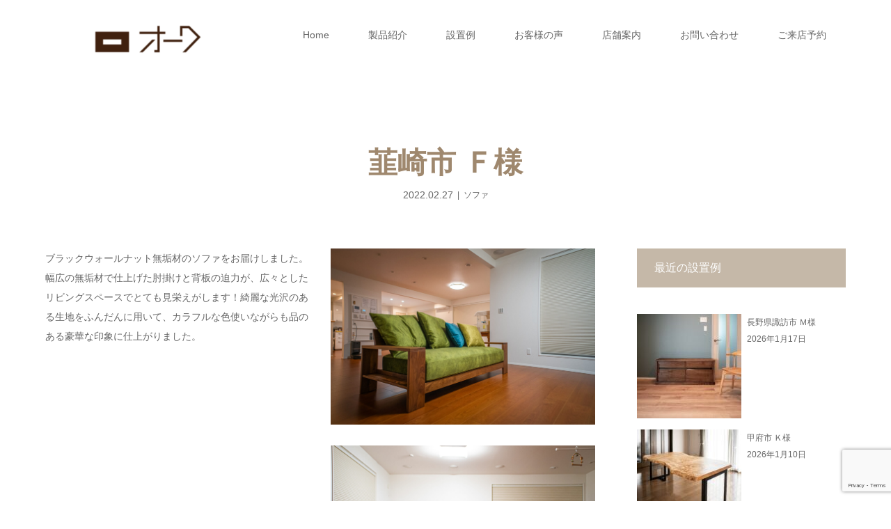

--- FILE ---
content_type: text/html; charset=UTF-8
request_url: https://oak-kagu.com/%E9%9F%AE%E5%B4%8E%E5%B8%82-%EF%BD%86%E6%A7%98-17001.html
body_size: 24024
content:
<!DOCTYPE html>
<html class="pc" lang="ja">
	<!-- Meta Pixel Code -->
<script>
  !function(f,b,e,v,n,t,s)
  {if(f.fbq)return;n=f.fbq=function(){n.callMethod?
  n.callMethod.apply(n,arguments):n.queue.push(arguments)};
  if(!f._fbq)f._fbq=n;n.push=n;n.loaded=!0;n.version='2.0';
  n.queue=[];t=b.createElement(e);t.async=!0;
  t.src=v;s=b.getElementsByTagName(e)[0];
  s.parentNode.insertBefore(t,s)}(window, document,'script',
  'https://connect.facebook.net/en_US/fbevents.js');
  fbq('init', '665335592182257');
  fbq('track', 'PageView');
</script>
<noscript><img height="1" width="1" style="display:none"
  src="https://www.facebook.com/tr?id=665335592182257&ev=PageView&noscript=1"
/></noscript>
<!-- End Meta Pixel Code -->

<head>
<meta charset="UTF-8">
<meta name="description" content="	ブラックウォールナット無垢材のソファをお届けしました。">
<meta name="viewport" content="width=device-width">
<title>韮崎市 Ｆ様 | 山梨県 家具のオーク</title>
<!--[if lt IE 9]>
<script src="https://oak-kagu.com/wp-content/themes/story_tcd041/js/html5.js"></script>
<![endif]-->
<link rel="shortcut icon" href="https://oak-kagu.com/wp-content/uploads/tcd-w/favicon.png">
<meta name="keywords" content="家具,家具屋,山梨,山梨県,無垢,無垢材,オーダーメイド,一枚板,オーク" />
<meta name="description" content="ブラックウォールナット無垢材のソファをお届けしました。幅広の無垢材で仕上げた肘掛けと背板の迫力が、広々としたリビングスペースでとても見栄えがします！綺麗な光沢のある生地をふんだんに用いて、カラフルな色使いながらも品のある豪華な印象に仕上がり" />
<meta name='robots' content='max-image-preview:large' />
<link rel="alternate" title="oEmbed (JSON)" type="application/json+oembed" href="https://oak-kagu.com/wp-json/oembed/1.0/embed?url=https%3A%2F%2Foak-kagu.com%2F%25e9%259f%25ae%25e5%25b4%258e%25e5%25b8%2582-%25ef%25bd%2586%25e6%25a7%2598-17001.html" />
<link rel="alternate" title="oEmbed (XML)" type="text/xml+oembed" href="https://oak-kagu.com/wp-json/oembed/1.0/embed?url=https%3A%2F%2Foak-kagu.com%2F%25e9%259f%25ae%25e5%25b4%258e%25e5%25b8%2582-%25ef%25bd%2586%25e6%25a7%2598-17001.html&#038;format=xml" />
<style id='wp-img-auto-sizes-contain-inline-css' type='text/css'>
img:is([sizes=auto i],[sizes^="auto," i]){contain-intrinsic-size:3000px 1500px}
/*# sourceURL=wp-img-auto-sizes-contain-inline-css */
</style>
<link rel='stylesheet' id='sow-image-default-8b5b6f678277-17001-css' href='https://oak-kagu.com/wp-content/uploads/siteorigin-widgets/sow-image-default-8b5b6f678277-17001.css?ver=6.9' type='text/css' media='all' />
<style id='wp-block-paragraph-inline-css' type='text/css'>
.is-small-text{font-size:.875em}.is-regular-text{font-size:1em}.is-large-text{font-size:2.25em}.is-larger-text{font-size:3em}.has-drop-cap:not(:focus):first-letter{float:left;font-size:8.4em;font-style:normal;font-weight:100;line-height:.68;margin:.05em .1em 0 0;text-transform:uppercase}body.rtl .has-drop-cap:not(:focus):first-letter{float:none;margin-left:.1em}p.has-drop-cap.has-background{overflow:hidden}:root :where(p.has-background){padding:1.25em 2.375em}:where(p.has-text-color:not(.has-link-color)) a{color:inherit}p.has-text-align-left[style*="writing-mode:vertical-lr"],p.has-text-align-right[style*="writing-mode:vertical-rl"]{rotate:180deg}
/*# sourceURL=https://oak-kagu.com/wp-includes/blocks/paragraph/style.min.css */
</style>
<link rel='stylesheet' id='siteorigin-panels-front-css' href='https://oak-kagu.com/wp-content/plugins/siteorigin-panels/css/front-flex.min.css?ver=2.33.4' type='text/css' media='all' />
<link rel='stylesheet' id='sbi_styles-css' href='https://oak-kagu.com/wp-content/plugins/instagram-feed/css/sbi-styles.min.css?ver=6.10.0' type='text/css' media='all' />
<style id='wp-block-library-inline-css' type='text/css'>
:root{--wp-block-synced-color:#7a00df;--wp-block-synced-color--rgb:122,0,223;--wp-bound-block-color:var(--wp-block-synced-color);--wp-editor-canvas-background:#ddd;--wp-admin-theme-color:#007cba;--wp-admin-theme-color--rgb:0,124,186;--wp-admin-theme-color-darker-10:#006ba1;--wp-admin-theme-color-darker-10--rgb:0,107,160.5;--wp-admin-theme-color-darker-20:#005a87;--wp-admin-theme-color-darker-20--rgb:0,90,135;--wp-admin-border-width-focus:2px}@media (min-resolution:192dpi){:root{--wp-admin-border-width-focus:1.5px}}.wp-element-button{cursor:pointer}:root .has-very-light-gray-background-color{background-color:#eee}:root .has-very-dark-gray-background-color{background-color:#313131}:root .has-very-light-gray-color{color:#eee}:root .has-very-dark-gray-color{color:#313131}:root .has-vivid-green-cyan-to-vivid-cyan-blue-gradient-background{background:linear-gradient(135deg,#00d084,#0693e3)}:root .has-purple-crush-gradient-background{background:linear-gradient(135deg,#34e2e4,#4721fb 50%,#ab1dfe)}:root .has-hazy-dawn-gradient-background{background:linear-gradient(135deg,#faaca8,#dad0ec)}:root .has-subdued-olive-gradient-background{background:linear-gradient(135deg,#fafae1,#67a671)}:root .has-atomic-cream-gradient-background{background:linear-gradient(135deg,#fdd79a,#004a59)}:root .has-nightshade-gradient-background{background:linear-gradient(135deg,#330968,#31cdcf)}:root .has-midnight-gradient-background{background:linear-gradient(135deg,#020381,#2874fc)}:root{--wp--preset--font-size--normal:16px;--wp--preset--font-size--huge:42px}.has-regular-font-size{font-size:1em}.has-larger-font-size{font-size:2.625em}.has-normal-font-size{font-size:var(--wp--preset--font-size--normal)}.has-huge-font-size{font-size:var(--wp--preset--font-size--huge)}.has-text-align-center{text-align:center}.has-text-align-left{text-align:left}.has-text-align-right{text-align:right}.has-fit-text{white-space:nowrap!important}#end-resizable-editor-section{display:none}.aligncenter{clear:both}.items-justified-left{justify-content:flex-start}.items-justified-center{justify-content:center}.items-justified-right{justify-content:flex-end}.items-justified-space-between{justify-content:space-between}.screen-reader-text{border:0;clip-path:inset(50%);height:1px;margin:-1px;overflow:hidden;padding:0;position:absolute;width:1px;word-wrap:normal!important}.screen-reader-text:focus{background-color:#ddd;clip-path:none;color:#444;display:block;font-size:1em;height:auto;left:5px;line-height:normal;padding:15px 23px 14px;text-decoration:none;top:5px;width:auto;z-index:100000}html :where(.has-border-color){border-style:solid}html :where([style*=border-top-color]){border-top-style:solid}html :where([style*=border-right-color]){border-right-style:solid}html :where([style*=border-bottom-color]){border-bottom-style:solid}html :where([style*=border-left-color]){border-left-style:solid}html :where([style*=border-width]){border-style:solid}html :where([style*=border-top-width]){border-top-style:solid}html :where([style*=border-right-width]){border-right-style:solid}html :where([style*=border-bottom-width]){border-bottom-style:solid}html :where([style*=border-left-width]){border-left-style:solid}html :where(img[class*=wp-image-]){height:auto;max-width:100%}:where(figure){margin:0 0 1em}html :where(.is-position-sticky){--wp-admin--admin-bar--position-offset:var(--wp-admin--admin-bar--height,0px)}@media screen and (max-width:600px){html :where(.is-position-sticky){--wp-admin--admin-bar--position-offset:0px}}

/*# sourceURL=wp-block-library-inline-css */
</style><style id='global-styles-inline-css' type='text/css'>
:root{--wp--preset--aspect-ratio--square: 1;--wp--preset--aspect-ratio--4-3: 4/3;--wp--preset--aspect-ratio--3-4: 3/4;--wp--preset--aspect-ratio--3-2: 3/2;--wp--preset--aspect-ratio--2-3: 2/3;--wp--preset--aspect-ratio--16-9: 16/9;--wp--preset--aspect-ratio--9-16: 9/16;--wp--preset--color--black: #000000;--wp--preset--color--cyan-bluish-gray: #abb8c3;--wp--preset--color--white: #ffffff;--wp--preset--color--pale-pink: #f78da7;--wp--preset--color--vivid-red: #cf2e2e;--wp--preset--color--luminous-vivid-orange: #ff6900;--wp--preset--color--luminous-vivid-amber: #fcb900;--wp--preset--color--light-green-cyan: #7bdcb5;--wp--preset--color--vivid-green-cyan: #00d084;--wp--preset--color--pale-cyan-blue: #8ed1fc;--wp--preset--color--vivid-cyan-blue: #0693e3;--wp--preset--color--vivid-purple: #9b51e0;--wp--preset--gradient--vivid-cyan-blue-to-vivid-purple: linear-gradient(135deg,rgb(6,147,227) 0%,rgb(155,81,224) 100%);--wp--preset--gradient--light-green-cyan-to-vivid-green-cyan: linear-gradient(135deg,rgb(122,220,180) 0%,rgb(0,208,130) 100%);--wp--preset--gradient--luminous-vivid-amber-to-luminous-vivid-orange: linear-gradient(135deg,rgb(252,185,0) 0%,rgb(255,105,0) 100%);--wp--preset--gradient--luminous-vivid-orange-to-vivid-red: linear-gradient(135deg,rgb(255,105,0) 0%,rgb(207,46,46) 100%);--wp--preset--gradient--very-light-gray-to-cyan-bluish-gray: linear-gradient(135deg,rgb(238,238,238) 0%,rgb(169,184,195) 100%);--wp--preset--gradient--cool-to-warm-spectrum: linear-gradient(135deg,rgb(74,234,220) 0%,rgb(151,120,209) 20%,rgb(207,42,186) 40%,rgb(238,44,130) 60%,rgb(251,105,98) 80%,rgb(254,248,76) 100%);--wp--preset--gradient--blush-light-purple: linear-gradient(135deg,rgb(255,206,236) 0%,rgb(152,150,240) 100%);--wp--preset--gradient--blush-bordeaux: linear-gradient(135deg,rgb(254,205,165) 0%,rgb(254,45,45) 50%,rgb(107,0,62) 100%);--wp--preset--gradient--luminous-dusk: linear-gradient(135deg,rgb(255,203,112) 0%,rgb(199,81,192) 50%,rgb(65,88,208) 100%);--wp--preset--gradient--pale-ocean: linear-gradient(135deg,rgb(255,245,203) 0%,rgb(182,227,212) 50%,rgb(51,167,181) 100%);--wp--preset--gradient--electric-grass: linear-gradient(135deg,rgb(202,248,128) 0%,rgb(113,206,126) 100%);--wp--preset--gradient--midnight: linear-gradient(135deg,rgb(2,3,129) 0%,rgb(40,116,252) 100%);--wp--preset--font-size--small: 13px;--wp--preset--font-size--medium: 20px;--wp--preset--font-size--large: 36px;--wp--preset--font-size--x-large: 42px;--wp--preset--spacing--20: 0.44rem;--wp--preset--spacing--30: 0.67rem;--wp--preset--spacing--40: 1rem;--wp--preset--spacing--50: 1.5rem;--wp--preset--spacing--60: 2.25rem;--wp--preset--spacing--70: 3.38rem;--wp--preset--spacing--80: 5.06rem;--wp--preset--shadow--natural: 6px 6px 9px rgba(0, 0, 0, 0.2);--wp--preset--shadow--deep: 12px 12px 50px rgba(0, 0, 0, 0.4);--wp--preset--shadow--sharp: 6px 6px 0px rgba(0, 0, 0, 0.2);--wp--preset--shadow--outlined: 6px 6px 0px -3px rgb(255, 255, 255), 6px 6px rgb(0, 0, 0);--wp--preset--shadow--crisp: 6px 6px 0px rgb(0, 0, 0);}:where(.is-layout-flex){gap: 0.5em;}:where(.is-layout-grid){gap: 0.5em;}body .is-layout-flex{display: flex;}.is-layout-flex{flex-wrap: wrap;align-items: center;}.is-layout-flex > :is(*, div){margin: 0;}body .is-layout-grid{display: grid;}.is-layout-grid > :is(*, div){margin: 0;}:where(.wp-block-columns.is-layout-flex){gap: 2em;}:where(.wp-block-columns.is-layout-grid){gap: 2em;}:where(.wp-block-post-template.is-layout-flex){gap: 1.25em;}:where(.wp-block-post-template.is-layout-grid){gap: 1.25em;}.has-black-color{color: var(--wp--preset--color--black) !important;}.has-cyan-bluish-gray-color{color: var(--wp--preset--color--cyan-bluish-gray) !important;}.has-white-color{color: var(--wp--preset--color--white) !important;}.has-pale-pink-color{color: var(--wp--preset--color--pale-pink) !important;}.has-vivid-red-color{color: var(--wp--preset--color--vivid-red) !important;}.has-luminous-vivid-orange-color{color: var(--wp--preset--color--luminous-vivid-orange) !important;}.has-luminous-vivid-amber-color{color: var(--wp--preset--color--luminous-vivid-amber) !important;}.has-light-green-cyan-color{color: var(--wp--preset--color--light-green-cyan) !important;}.has-vivid-green-cyan-color{color: var(--wp--preset--color--vivid-green-cyan) !important;}.has-pale-cyan-blue-color{color: var(--wp--preset--color--pale-cyan-blue) !important;}.has-vivid-cyan-blue-color{color: var(--wp--preset--color--vivid-cyan-blue) !important;}.has-vivid-purple-color{color: var(--wp--preset--color--vivid-purple) !important;}.has-black-background-color{background-color: var(--wp--preset--color--black) !important;}.has-cyan-bluish-gray-background-color{background-color: var(--wp--preset--color--cyan-bluish-gray) !important;}.has-white-background-color{background-color: var(--wp--preset--color--white) !important;}.has-pale-pink-background-color{background-color: var(--wp--preset--color--pale-pink) !important;}.has-vivid-red-background-color{background-color: var(--wp--preset--color--vivid-red) !important;}.has-luminous-vivid-orange-background-color{background-color: var(--wp--preset--color--luminous-vivid-orange) !important;}.has-luminous-vivid-amber-background-color{background-color: var(--wp--preset--color--luminous-vivid-amber) !important;}.has-light-green-cyan-background-color{background-color: var(--wp--preset--color--light-green-cyan) !important;}.has-vivid-green-cyan-background-color{background-color: var(--wp--preset--color--vivid-green-cyan) !important;}.has-pale-cyan-blue-background-color{background-color: var(--wp--preset--color--pale-cyan-blue) !important;}.has-vivid-cyan-blue-background-color{background-color: var(--wp--preset--color--vivid-cyan-blue) !important;}.has-vivid-purple-background-color{background-color: var(--wp--preset--color--vivid-purple) !important;}.has-black-border-color{border-color: var(--wp--preset--color--black) !important;}.has-cyan-bluish-gray-border-color{border-color: var(--wp--preset--color--cyan-bluish-gray) !important;}.has-white-border-color{border-color: var(--wp--preset--color--white) !important;}.has-pale-pink-border-color{border-color: var(--wp--preset--color--pale-pink) !important;}.has-vivid-red-border-color{border-color: var(--wp--preset--color--vivid-red) !important;}.has-luminous-vivid-orange-border-color{border-color: var(--wp--preset--color--luminous-vivid-orange) !important;}.has-luminous-vivid-amber-border-color{border-color: var(--wp--preset--color--luminous-vivid-amber) !important;}.has-light-green-cyan-border-color{border-color: var(--wp--preset--color--light-green-cyan) !important;}.has-vivid-green-cyan-border-color{border-color: var(--wp--preset--color--vivid-green-cyan) !important;}.has-pale-cyan-blue-border-color{border-color: var(--wp--preset--color--pale-cyan-blue) !important;}.has-vivid-cyan-blue-border-color{border-color: var(--wp--preset--color--vivid-cyan-blue) !important;}.has-vivid-purple-border-color{border-color: var(--wp--preset--color--vivid-purple) !important;}.has-vivid-cyan-blue-to-vivid-purple-gradient-background{background: var(--wp--preset--gradient--vivid-cyan-blue-to-vivid-purple) !important;}.has-light-green-cyan-to-vivid-green-cyan-gradient-background{background: var(--wp--preset--gradient--light-green-cyan-to-vivid-green-cyan) !important;}.has-luminous-vivid-amber-to-luminous-vivid-orange-gradient-background{background: var(--wp--preset--gradient--luminous-vivid-amber-to-luminous-vivid-orange) !important;}.has-luminous-vivid-orange-to-vivid-red-gradient-background{background: var(--wp--preset--gradient--luminous-vivid-orange-to-vivid-red) !important;}.has-very-light-gray-to-cyan-bluish-gray-gradient-background{background: var(--wp--preset--gradient--very-light-gray-to-cyan-bluish-gray) !important;}.has-cool-to-warm-spectrum-gradient-background{background: var(--wp--preset--gradient--cool-to-warm-spectrum) !important;}.has-blush-light-purple-gradient-background{background: var(--wp--preset--gradient--blush-light-purple) !important;}.has-blush-bordeaux-gradient-background{background: var(--wp--preset--gradient--blush-bordeaux) !important;}.has-luminous-dusk-gradient-background{background: var(--wp--preset--gradient--luminous-dusk) !important;}.has-pale-ocean-gradient-background{background: var(--wp--preset--gradient--pale-ocean) !important;}.has-electric-grass-gradient-background{background: var(--wp--preset--gradient--electric-grass) !important;}.has-midnight-gradient-background{background: var(--wp--preset--gradient--midnight) !important;}.has-small-font-size{font-size: var(--wp--preset--font-size--small) !important;}.has-medium-font-size{font-size: var(--wp--preset--font-size--medium) !important;}.has-large-font-size{font-size: var(--wp--preset--font-size--large) !important;}.has-x-large-font-size{font-size: var(--wp--preset--font-size--x-large) !important;}
/*# sourceURL=global-styles-inline-css */
</style>

<style id='classic-theme-styles-inline-css' type='text/css'>
/*! This file is auto-generated */
.wp-block-button__link{color:#fff;background-color:#32373c;border-radius:9999px;box-shadow:none;text-decoration:none;padding:calc(.667em + 2px) calc(1.333em + 2px);font-size:1.125em}.wp-block-file__button{background:#32373c;color:#fff;text-decoration:none}
/*# sourceURL=/wp-includes/css/classic-themes.min.css */
</style>
<link rel='stylesheet' id='announcer-css-css' href='https://oak-kagu.com/wp-content/plugins/announcer/public/css/style.css?ver=6.2' type='text/css' media='all' />
<link rel='stylesheet' id='contact-form-7-css' href='https://oak-kagu.com/wp-content/plugins/contact-form-7/includes/css/styles.css?ver=6.1.4' type='text/css' media='all' />
<link rel='stylesheet' id='tcd-maps-css' href='https://oak-kagu.com/wp-content/plugins/tcd-google-maps/admin.css?ver=6.9' type='text/css' media='all' />
<link rel='stylesheet' id='story-slick-css' href='https://oak-kagu.com/wp-content/themes/story_tcd041/css/slick.css?ver=6.9' type='text/css' media='all' />
<link rel='stylesheet' id='story-slick-theme-css' href='https://oak-kagu.com/wp-content/themes/story_tcd041/css/slick-theme.css?ver=6.9' type='text/css' media='all' />
<link rel='stylesheet' id='story-style-css' href='https://oak-kagu.com/wp-content/themes/story_tcd041/style.css?ver=1.7' type='text/css' media='all' />
<link rel='stylesheet' id='story-responsive-css' href='https://oak-kagu.com/wp-content/themes/story_tcd041/responsive.css?ver=1.7' type='text/css' media='all' />
<link rel='stylesheet' id='story-footer-bar-css' href='https://oak-kagu.com/wp-content/themes/story_tcd041/css/footer-bar.css?ver=1.7' type='text/css' media='all' />
<link rel='stylesheet' id='newpost-catch-css' href='https://oak-kagu.com/wp-content/plugins/newpost-catch/style.css?ver=6.9' type='text/css' media='all' />
<script type="text/javascript" src="https://oak-kagu.com/wp-includes/js/jquery/jquery.min.js?ver=3.7.1" id="jquery-core-js"></script>
<script type="text/javascript" src="https://oak-kagu.com/wp-includes/js/jquery/jquery-migrate.min.js?ver=3.4.1" id="jquery-migrate-js"></script>
<script type="text/javascript" src="https://oak-kagu.com/wp-content/themes/story_tcd041/js/slick.min.js?ver=1.7" id="story-slick-js"></script>
<script type="text/javascript" src="https://oak-kagu.com/wp-content/themes/story_tcd041/js/functions.js?ver=1.7" id="story-script-js"></script>
<script type="text/javascript" src="https://oak-kagu.com/wp-content/themes/story_tcd041/js/responsive.js?ver=1.7" id="story-responsive-js"></script>
<link rel="https://api.w.org/" href="https://oak-kagu.com/wp-json/" /><link rel="alternate" title="JSON" type="application/json" href="https://oak-kagu.com/wp-json/wp/v2/posts/17001" /><link rel="EditURI" type="application/rsd+xml" title="RSD" href="https://oak-kagu.com/xmlrpc.php?rsd" />
<meta name="generator" content="WordPress 6.9" />
<link rel="canonical" href="https://oak-kagu.com/%e9%9f%ae%e5%b4%8e%e5%b8%82-%ef%bd%86%e6%a7%98-17001.html" />
<link rel='shortlink' href='https://oak-kagu.com/?p=17001' />
<style type="text/css">

</style>
<style media="all" id="siteorigin-panels-layouts-head">/* Layout gb17001-697046a88bad1 */ #pgc-gb17001-697046a88bad1-0-0 , #pgc-gb17001-697046a88bad1-0-1 { width:50%;width:calc(50% - ( 0.5 * 30px ) ) } #pl-gb17001-697046a88bad1 .so-panel { margin-bottom:30px } #pl-gb17001-697046a88bad1 .so-panel:last-of-type { margin-bottom:0px } #pg-gb17001-697046a88bad1-0.panel-has-style > .panel-row-style, #pg-gb17001-697046a88bad1-0.panel-no-style { -webkit-align-items:flex-start;align-items:flex-start } @media (max-width:780px){ #pg-gb17001-697046a88bad1-0.panel-no-style, #pg-gb17001-697046a88bad1-0.panel-has-style > .panel-row-style, #pg-gb17001-697046a88bad1-0 { -webkit-flex-direction:column;-ms-flex-direction:column;flex-direction:column } #pg-gb17001-697046a88bad1-0 > .panel-grid-cell , #pg-gb17001-697046a88bad1-0 > .panel-row-style > .panel-grid-cell { width:100%;margin-right:0 } #pgc-gb17001-697046a88bad1-0-0 { margin-bottom:30px } #pl-gb17001-697046a88bad1 .panel-grid-cell { padding:0 } #pl-gb17001-697046a88bad1 .panel-grid .panel-grid-cell-empty { display:none } #pl-gb17001-697046a88bad1 .panel-grid .panel-grid-cell-mobile-last { margin-bottom:0px }  } </style><style>
.content02-button:hover, .button a:hover, .global-nav .sub-menu a:hover, .content02-button:hover, .footer-bar01, .copyright, .nav-links02-previous a, .nav-links02-next a, .pagetop a, #submit_comment:hover, .page-links a:hover, .page-links > span, .pw_form input[type="submit"]:hover, .post-password-form input[type="submit"]:hover { 
	background: #9F886E; 
}
.pb_slider .slick-prev:active, .pb_slider .slick-prev:focus, .pb_slider .slick-prev:hover {
	background: #9F886E url(https://oak-kagu.com/wp-content/themes/story_tcd041/pagebuilder/assets/img/slider_arrow1.png) no-repeat 23px; 
}
.pb_slider .slick-next:active, .pb_slider .slick-next:focus, .pb_slider .slick-next:hover {
	background: #9F886E url(https://oak-kagu.com/wp-content/themes/story_tcd041/pagebuilder/assets/img/slider_arrow2.png) no-repeat 25px 23px; 
}
#comment_textarea textarea:focus, #guest_info input:focus, #comment_textarea textarea:focus { 
	border: 1px solid #9F886E; 
}
.archive-title, .article01-title a, .article02-title a, .article03-title, .article03-category-item:hover, .article05-category-item:hover, .article04-title, .article05-title, .article06-title, .article06-category-item:hover, .column-layout01-title, .column-layout01-title, .column-layout02-title, .column-layout03-title, .column-layout04-title, .column-layout05-title, .column-layout02-title, .column-layout03-title, .column-layout04-title, .column-layout05-title, .content01-title, .content02-button, .content03-title, .content04-title, .footer-gallery-title, .global-nav a:hover,  .global-nav .current-menu-item > a, .headline-primary, .nav-links01-previous a:hover, .nav-links01-next a:hover, .post-title, .styled-post-list1-title:hover, .top-slider-content-inner:after, .breadcrumb a:hover, .article07-title, .post-category a:hover, .post-meta-box a:hover, .post-content a, .color_headline {
color: #9F886E;
}
.content02, .gallery01 .slick-arrow:hover, .global-nav .sub-menu a, .headline-bar, .nav-links02-next a:hover, .nav-links02-previous a:hover, .pagetop a:hover, .top-slider-nav li.active a, .top-slider-nav li:hover a {
background: #C5B8A8;
}
.social-nav-item a:hover:before {
color: #C5B8A8;
}
.article01-title a:hover, .article02-title a:hover, .article03 a:hover .article03-title, .article04 a:hover .article04-title, .article07 a:hover .article07-title, .post-content a:hover, .headline-link:hover {
	color: #73604A;
}
@media only screen and (max-width: 991px) {
	.copyright {
		background: #9F886E;
	}
}
@media only screen and (max-width: 1200px) {
	.global-nav a, .global-nav a:hover {
		background: #C5B8A8;
	}
	.global-nav .sub-menu a {
		background: #9F886E;
	}
}
.headline-font-type {
font-family: Segoe UI, "ヒラギノ角ゴ ProN W3", "Hiragino Kaku Gothic ProN", "メイリオ", Meiryo, sans-serif;
}
.thumbnail03 {
background: #FFFFFF;
}
a:hover .thumbnail03 img, .thumbnail03 img:hover {
opacity: 0.5;
}
.global-nav > ul > li > a {
color: #666666;
}
.article06 a:hover:before {
background: rgba(255, 255, 255, 0.9);
}
.footer-nav-wrapper:before {
background-color: rgba(159, 136, 110, 0.8);
}
a img{
transition: 0.5s;
}
a img:hover{
opacity: 0.5;
}

.breadcrumb {
  font-size: 0px;
  height: 0px;
  line-height: 0px;
}
.breadcrumb .home a:before {
  content: ;
}
.breadcrumb li {
  float: left;
}
.breadcrumb .home span {
	display: none;
}
.breadcrumb li:after {
  content: ;
  font-size: 0px;
  margin: 0px;
}
.breadcrumb li:last-child:after {
	display: none;
}

.breadcrumb-wrapper {
  background: ;
  position: absolute;
  bottom: 0;
  left: 0;
  width: 100%;
}

.ggmap {
position: relative;
padding-bottom: 56.25%;
padding-top: 30px;
height: 0;
overflow: hidden;
}
 
.ggmap iframe,
.ggmap object,
.ggmap embed {
position: absolute;
top: 0;
left: 0;
width: 100%;
height: 100%;
}

/* ヘッダー画像 */
.signage {
  background-color: #fff;
  background-repeat: no-repeat;
  background-position: center center;
  background-size: cover;
  display: table;
  height: 1px;
  position: relative;
  width: 100%;
}
.header-bar-fixed ~ .signage {
  margin-top: 100px;
}
.admin-bar .header-bar-fixed ~ .signage {
  margin-top: 68px;
}
</style>


</head>
<body data-rsssl=1 class="wp-singular post-template-default single single-post postid-17001 single-format-standard wp-theme-story_tcd041 font-type1">
<div id="site-loader-overlay"><div id="site-loader-spinner" style="border: 3px solid rgba(159, 136, 110, .5); border-left: 3px solid #9F886E;">Loading</div></div>
<div id="site_wrap">
<header class="header">
	<div class="header-bar " style="background-color: #FFFFFF; color: #666666;">
		<div class="header-bar-inner inner">
			<div class="logo logo-image"><a href="https://oak-kagu.com/" data-label="山梨県 家具のオーク"><img class="h_logo" src="https://oak-kagu.com/wp-content/uploads/2020/10/Oak_LogoType_pclogo-e1603156138206.png" alt="山梨県 家具のオーク"></a></div>
			<a href="#" id="global-nav-button" class="global-nav-button"></a>
			<nav id="global-nav" class="global-nav"><ul id="menu-%e3%81%8a%e5%ae%a2%e6%a7%98%e3%81%ae%e5%a3%b0" class="menu"><li id="menu-item-16918" class="menu-item menu-item-type-post_type menu-item-object-page menu-item-home menu-item-16918"><a href="https://oak-kagu.com/"><span></span>Home</a></li>
<li id="menu-item-16919" class="menu-item menu-item-type-post_type menu-item-object-page menu-item-has-children menu-item-16919"><a href="https://oak-kagu.com/allproduct"><span></span>製品紹介</a>
<ul class="sub-menu">
	<li id="menu-item-16928" class="menu-item menu-item-type-post_type menu-item-object-page menu-item-16928"><a href="https://oak-kagu.com/allproduct/dt-2"><span></span>一枚板</a></li>
	<li id="menu-item-16929" class="menu-item menu-item-type-post_type menu-item-object-page menu-item-16929"><a href="https://oak-kagu.com/allproduct/dt"><span></span>ダイニングテーブル</a></li>
	<li id="menu-item-16930" class="menu-item menu-item-type-post_type menu-item-object-page menu-item-16930"><a href="https://oak-kagu.com/allproduct/chair_bench"><span></span>チェア・ベンチ</a></li>
	<li id="menu-item-16932" class="menu-item menu-item-type-post_type menu-item-object-page menu-item-16932"><a href="https://oak-kagu.com/allproduct/sofa"><span></span>ソファ</a></li>
	<li id="menu-item-16933" class="menu-item menu-item-type-post_type menu-item-object-page menu-item-16933"><a href="https://oak-kagu.com/allproduct/tv"><span></span>TVボード</a></li>
	<li id="menu-item-16934" class="menu-item menu-item-type-post_type menu-item-object-page menu-item-16934"><a href="https://oak-kagu.com/allproduct/livingtable"><span></span>リビングテーブル</a></li>
	<li id="menu-item-16935" class="menu-item menu-item-type-post_type menu-item-object-page menu-item-16935"><a href="https://oak-kagu.com/allproduct/kotatsu"><span></span>こたつ</a></li>
	<li id="menu-item-16937" class="menu-item menu-item-type-post_type menu-item-object-page menu-item-16937"><a href="https://oak-kagu.com/allproduct/desk"><span></span>デスク</a></li>
	<li id="menu-item-16936" class="menu-item menu-item-type-post_type menu-item-object-page menu-item-16936"><a href="https://oak-kagu.com/allproduct/cd_01"><span></span>カウンターデスク</a></li>
	<li id="menu-item-17603" class="menu-item menu-item-type-post_type menu-item-object-page menu-item-17603"><a href="https://oak-kagu.com/allproduct/cc_01"><span></span>カウンターキャビネット</a></li>
	<li id="menu-item-16938" class="menu-item menu-item-type-post_type menu-item-object-page menu-item-16938"><a href="https://oak-kagu.com/allproduct/dr_01"><span></span>ドレッサー</a></li>
	<li id="menu-item-16939" class="menu-item menu-item-type-post_type menu-item-object-page menu-item-16939"><a href="https://oak-kagu.com/allproduct/cabinet"><span></span>キャビネット</a></li>
	<li id="menu-item-16940" class="menu-item menu-item-type-post_type menu-item-object-page menu-item-16940"><a href="https://oak-kagu.com/allproduct/bed"><span></span>ベッド</a></li>
	<li id="menu-item-17397" class="menu-item menu-item-type-post_type menu-item-object-page menu-item-17397"><a href="https://oak-kagu.com/allproduct/rc"><span></span>ラウンジチェア</a></li>
	<li id="menu-item-19169" class="menu-item menu-item-type-post_type menu-item-object-page menu-item-19169"><a href="https://oak-kagu.com/allproduct/kc"><span></span>キッズチェア</a></li>
	<li id="menu-item-19132" class="menu-item menu-item-type-post_type menu-item-object-page menu-item-19132"><a href="https://oak-kagu.com/allproduct/bu"><span></span>お仏壇</a></li>
</ul>
</li>
<li id="menu-item-16920" class="menu-item menu-item-type-custom menu-item-object-custom menu-item-16920"><a href="https://oak-kagu.com/ex"><span></span>設置例</a></li>
<li id="menu-item-17406" class="menu-item menu-item-type-post_type menu-item-object-page menu-item-17406"><a href="https://oak-kagu.com/voice"><span></span>お客様の声</a></li>
<li id="menu-item-16921" class="menu-item menu-item-type-post_type menu-item-object-page menu-item-has-children menu-item-16921"><a href="https://oak-kagu.com/access"><span></span>店舗案内</a>
<ul class="sub-menu">
	<li id="menu-item-16941" class="menu-item menu-item-type-post_type menu-item-object-page menu-item-16941"><a href="https://oak-kagu.com/reason"><span></span>選ばれる理由</a></li>
	<li id="menu-item-16942" class="menu-item menu-item-type-post_type menu-item-object-page menu-item-16942"><a href="https://oak-kagu.com/price01"><span></span>価格のひみつ</a></li>
	<li id="menu-item-16943" class="menu-item menu-item-type-post_type menu-item-object-page menu-item-16943"><a href="https://oak-kagu.com/sdgs"><span></span>SDGsへの取り組み</a></li>
</ul>
</li>
<li id="menu-item-16922" class="menu-item menu-item-type-post_type menu-item-object-page menu-item-has-children menu-item-16922"><a href="https://oak-kagu.com/contact"><span></span>お問い合わせ</a>
<ul class="sub-menu">
	<li id="menu-item-16923" class="menu-item menu-item-type-post_type menu-item-object-page menu-item-16923"><a href="https://oak-kagu.com/crack"><span></span>ヒビについて</a></li>
	<li id="menu-item-16925" class="menu-item menu-item-type-post_type menu-item-object-page menu-item-16925"><a href="https://oak-kagu.com/contact/faq"><span></span>よくいただくご質問</a></li>
	<li id="menu-item-16924" class="menu-item menu-item-type-post_type menu-item-object-page menu-item-16924"><a href="https://oak-kagu.com/contact/deliver"><span></span>ご配送・組み立てについて</a></li>
	<li id="menu-item-16926" class="menu-item menu-item-type-post_type menu-item-object-page menu-item-16926"><a href="https://oak-kagu.com/contact/ec"><span></span>通信販売について</a></li>
	<li id="menu-item-16927" class="menu-item menu-item-type-post_type menu-item-object-page menu-item-16927"><a href="https://oak-kagu.com/contact/cusword"><span></span>お客様の声を送る</a></li>
</ul>
</li>
<li id="menu-item-19587" class="menu-item menu-item-type-post_type menu-item-object-page menu-item-19587"><a href="https://oak-kagu.com/reservation_top"><span></span>ご来店予約</a></li>
</ul></nav>		</div>
	</div>
	<div class="signage" style="background-image: url();">
		<div class="signage-content" style="text-shadow: 2px 2px 2px #888888">
			<h1 class="signage-title headline-font-type" style="color: #FFFFFF; font-size: 50px;"></h1>
			<p class="signage-title-sub" style="color: #FFFFFF; font-size: 16px;"></p>
		</div>
	</div>
	<div class="breadcrumb-wrapper">
		<ul class="breadcrumb inner" itemscope itemtype="http://schema.org/BreadcrumbList">
			<li class="home" itemprop="itemListElement" itemscope itemtype="http://schema.org/ListItem">
				<a href="https://oak-kagu.com/" itemprop="item">
					<span itemprop="name">HOME</span>
				</a>
				<meta itemprop="position" content="1" />
			</li>
						<li itemprop="itemListElement" itemscope itemtype="http://schema.org/ListItem">
				<a href="https://oak-kagu.com/ex" itemprop="item">
					<span itemprop="name">ブログ</span>
				</a>
				<meta itemprop="position" content="2" />
			</li>
			<li itemprop="itemListElement" itemscope itemtype="http://schema.org/ListItem">
							<a href="https://oak-kagu.com/category/sofa" itemscope itemtype="http://schema.org/Thing" itemprop="item">
					<span itemprop="name">ソファ</span>
				</a>
							<meta itemprop="position" content="3" />
			</li>
								</ul>
	</div>

<PageMap>
	<DataObject type="thumbnail">
		<Attribute name="src" value="https://oak-kagu.com/wp-content/uploads/2020/12/2.jpg"/>
		<Attribute name="width" value="100"/>
		<Attribute name="height" value="130"/>
	</DataObject>
</PageMap>
</header><div class="main">
	<div class="inner">
		<div class="post-header">
			<h1 class="post-title headline-font-type" style="font-size: 42px;">韮崎市 Ｆ様</h1>
			<p class="post-meta">
				<time class="post-date" datetime="2022-02-27">2022.02.27</time><span class="post-category"><a href="https://oak-kagu.com/category/sofa" rel="category tag">ソファ</a></span>			</p>
		</div>
		<div class="clearfix">
			<div class="primary fleft">
				<div class="post-content" style="font-size: 14px;">
<div id="pl-gb17001-697046a89277a"  class="panel-layout" ><div id="pg-gb17001-697046a89277a-0"  class="panel-grid panel-no-style" ><div id="pgc-gb17001-697046a89277a-0-0"  class="panel-grid-cell" ><div id="panel-gb17001-697046a89277a-0-0-0" class="so-panel widget widget_sow-editor panel-first-child panel-last-child" data-index="0" ><div
			
			class="so-widget-sow-editor so-widget-sow-editor-base"
			
		>
<div class="siteorigin-widget-tinymce textwidget">
	<p>ブラックウォールナット無垢材のソファをお届けしました。幅広の無垢材で仕上げた肘掛けと背板の迫力が、広々としたリビングスペースでとても見栄えがします！綺麗な光沢のある生地をふんだんに用いて、カラフルな色使いながらも品のある豪華な印象に仕上がりました。</p>
</div>
</div></div></div><div id="pgc-gb17001-697046a89277a-0-1"  class="panel-grid-cell" ><div id="panel-gb17001-697046a89277a-0-1-0" class="so-panel widget widget_sow-image panel-first-child" data-index="1" ><div
			
			class="so-widget-sow-image so-widget-sow-image-default-8b5b6f678277-17001"
			
		>
<div class="sow-image-container">
		<img 
	src="https://oak-kagu.com/wp-content/uploads/2022/02/20220226_1.jpg" width="2000" height="1334" srcset="https://oak-kagu.com/wp-content/uploads/2022/02/20220226_1.jpg 2000w, https://oak-kagu.com/wp-content/uploads/2022/02/20220226_1-768x512.jpg 768w, https://oak-kagu.com/wp-content/uploads/2022/02/20220226_1-1536x1025.jpg 1536w, https://oak-kagu.com/wp-content/uploads/2022/02/20220226_1-272x182.jpg 272w" sizes="(max-width: 2000px) 100vw, 2000px" alt="" 		class="so-widget-image"/>
	</div>

</div></div><div id="panel-gb17001-697046a89277a-0-1-1" class="so-panel widget widget_sow-image panel-last-child" data-index="2" ><div
			
			class="so-widget-sow-image so-widget-sow-image-default-8b5b6f678277-17001"
			
		>
<div class="sow-image-container">
		<img 
	src="https://oak-kagu.com/wp-content/uploads/2022/02/20220226_2.jpg" width="2000" height="1334" srcset="https://oak-kagu.com/wp-content/uploads/2022/02/20220226_2.jpg 2000w, https://oak-kagu.com/wp-content/uploads/2022/02/20220226_2-768x512.jpg 768w, https://oak-kagu.com/wp-content/uploads/2022/02/20220226_2-1536x1025.jpg 1536w, https://oak-kagu.com/wp-content/uploads/2022/02/20220226_2-272x182.jpg 272w" sizes="(max-width: 2000px) 100vw, 2000px" alt="" 		class="so-widget-image"/>
	</div>

</div></div></div></div></div>


<p></p>
				</div>
				<!-- banner1 -->
				<div class="single_share clearfix" id="single_share_bottom">
<div class="share-type1 share-btm">
 
	<div class="sns mt10">
		<ul class="type1 clearfix">
			<li class="twitter">
				<a href="http://twitter.com/share?text=%E9%9F%AE%E5%B4%8E%E5%B8%82+%EF%BC%A6%E6%A7%98&url=https%3A%2F%2Foak-kagu.com%2F%25e9%259f%25ae%25e5%25b4%258e%25e5%25b8%2582-%25ef%25bd%2586%25e6%25a7%2598-17001.html&via=&tw_p=tweetbutton&related=" onclick="javascript:window.open(this.href, '', 'menubar=no,toolbar=no,resizable=yes,scrollbars=yes,height=400,width=600');return false;"><i class="icon-twitter"></i><span class="ttl">Tweet</span><span class="share-count"></span></a>
			</li>
			<li class="facebook">
				<a href="//www.facebook.com/sharer/sharer.php?u=https://oak-kagu.com/%e9%9f%ae%e5%b4%8e%e5%b8%82-%ef%bd%86%e6%a7%98-17001.html&amp;t=%E9%9F%AE%E5%B4%8E%E5%B8%82+%EF%BC%A6%E6%A7%98" class="facebook-btn-icon-link" target="blank" rel="nofollow"><i class="icon-facebook"></i><span class="ttl">Share</span><span class="share-count"></span></a>
			</li>
		</ul>
	</div>
</div>
				</div>
				<ul class="post-meta-box clearfix">
					<li class="post-meta-box-item post-meta-box-category"><a href="https://oak-kagu.com/category/sofa" rel="category tag">ソファ</a></li>
				</ul>
				<ul class="nav-links01 headline-font-type clearfix">
					<li class="nav-links01-previous">
						<a href="https://oak-kagu.com/%e9%95%b7%e9%87%8e%e7%9c%8c%e5%8d%97%e7%89%a7%e6%9d%91%ef%bd%8b%e6%a7%98-16962.html">長野県南牧村 Ｋ様</a>
					</li>
					<li class="nav-links01-next">
						<a href="https://oak-kagu.com/%e5%af%8c%e5%a3%ab%e5%b7%9d%e7%94%ba-%ef%bd%8f%e6%a7%98-17012.html">富士川町 Ｏ様</a>
					</li>
				</ul>
				<!-- banner2 -->
			</div>
		<div class="secondary fright">
<div class="side_widget clearfix widget_newpostcatch" id="newpostcatch-2">
<h4 class="headline-bar">最近の設置例</h4>				<ul id="npcatch" class="npcatch">
										<li>
							<a href="https://oak-kagu.com/%e9%95%b7%e9%87%8e%e7%9c%8c%e8%ab%8f%e8%a8%aa%e5%b8%82%ef%bd%8d%e6%a7%98-21239.html" title="長野県諏訪市 Ｍ様">
								<figure>
									<img src="https://oak-kagu.com/wp-content/uploads/2026/01/20251227-150x150.jpg" width="150" height="15" alt="長野県諏訪市 Ｍ様" title="長野県諏訪市 Ｍ様"/>
								</figure>
								<div class="detail">
									<span class="title">長野県諏訪市 Ｍ様</span>
									<span class="date">2026年1月17日</span>								</div>
							</a>
						</li>
					  						<li>
							<a href="https://oak-kagu.com/%e7%94%b2%e5%ba%9c%e5%b8%82%ef%bd%8b%e6%a7%98-9-21235.html" title="甲府市 Ｋ様">
								<figure>
									<img src="https://oak-kagu.com/wp-content/uploads/2026/01/20251216-150x150.jpg" width="150" height="15" alt="甲府市 Ｋ様" title="甲府市 Ｋ様"/>
								</figure>
								<div class="detail">
									<span class="title">甲府市 Ｋ様</span>
									<span class="date">2026年1月10日</span>								</div>
							</a>
						</li>
					  						<li>
							<a href="https://oak-kagu.com/%e7%94%b2%e6%96%90%e5%b8%82%ef%bd%93%e6%a7%98-4-21223.html" title="甲斐市 Ｓ様">
								<figure>
									<img src="https://oak-kagu.com/wp-content/uploads/2025/12/20251213_1-150x150.jpg" width="150" height="15" alt="甲斐市 Ｓ様" title="甲斐市 Ｓ様"/>
								</figure>
								<div class="detail">
									<span class="title">甲斐市 Ｓ様</span>
									<span class="date">2026年1月2日</span>								</div>
							</a>
						</li>
					  						<li>
							<a href="https://oak-kagu.com/%e5%8d%97%e3%82%a2%e3%83%ab%e3%83%97%e3%82%b9%e5%b8%82%ef%bd%95%e6%a7%98-2-21220.html" title="南アルプス市 Ｕ様">
								<figure>
									<img src="https://oak-kagu.com/wp-content/uploads/2025/12/20251212-150x150.jpg" width="150" height="15" alt="南アルプス市 Ｕ様" title="南アルプス市 Ｕ様"/>
								</figure>
								<div class="detail">
									<span class="title">南アルプス市 Ｕ様</span>
									<span class="date">2025年12月27日</span>								</div>
							</a>
						</li>
					  						<li>
							<a href="https://oak-kagu.com/%e5%8c%97%e6%9d%9c%e5%b8%82%ef%bd%8b%e6%a7%98-5-21217.html" title="北杜市 Ｋ様">
								<figure>
									<img src="https://oak-kagu.com/wp-content/uploads/2025/12/20251214-150x150.jpg" width="150" height="15" alt="北杜市 Ｋ様" title="北杜市 Ｋ様"/>
								</figure>
								<div class="detail">
									<span class="title">北杜市 Ｋ様</span>
									<span class="date">2025年12月21日</span>								</div>
							</a>
						</li>
					  				</ul>
			</div>
<div class="side_widget clearfix widget_categories" id="categories-28">
<form action="https://oak-kagu.com" method="get"><label class="screen-reader-text" for="cat"></label><select  name='cat' id='cat' class='postform'>
	<option value='-1'>カテゴリーを選択</option>
	<option class="level-0" value="5">キャビネット</option>
	<option class="level-0" value="1">ソファ</option>
	<option class="level-0" value="3">ダイニングセット</option>
	<option class="level-0" value="4">テレビボード</option>
	<option class="level-0" value="6">デスク</option>
	<option class="level-0" value="8">ベッド</option>
	<option class="level-0" value="23">リビングテーブル</option>
</select>
</form><script type="text/javascript">
/* <![CDATA[ */

( ( dropdownId ) => {
	const dropdown = document.getElementById( dropdownId );
	function onSelectChange() {
		setTimeout( () => {
			if ( 'escape' === dropdown.dataset.lastkey ) {
				return;
			}
			if ( dropdown.value && parseInt( dropdown.value ) > 0 && dropdown instanceof HTMLSelectElement ) {
				dropdown.parentElement.submit();
			}
		}, 250 );
	}
	function onKeyUp( event ) {
		if ( 'Escape' === event.key ) {
			dropdown.dataset.lastkey = 'escape';
		} else {
			delete dropdown.dataset.lastkey;
		}
	}
	function onClick() {
		delete dropdown.dataset.lastkey;
	}
	dropdown.addEventListener( 'keyup', onKeyUp );
	dropdown.addEventListener( 'click', onClick );
	dropdown.addEventListener( 'change', onSelectChange );
})( "cat" );

//# sourceURL=WP_Widget_Categories%3A%3Awidget
/* ]]> */
</script>
</div>
		</div>
		</div>
	</div>
</div>
<footer class="footer">
	<section class="footer-gallery">
		<h2 class="footer-gallery-title headline-font-type" style="font-size: 40px;"></h2>
		<div class="footer-gallery-slider">
		</div>
	</section>
	<div class="footer-nav-wrapper" style="background-image: url(<br />
<b>Warning</b>:  Trying to access array offset on false in <b>/home/curoco/oak-kagu.com/public_html/wp-content/themes/story_tcd041/footer.php</b> on line <b>87</b><br />
);">
		<div class="footer-nav inner">
			<div class="footer-nav-inner">
<div class="footer-widget clearfix widget_block" id="block-2">
<p>
<div id="sb_instagram"  class="sbi sbi_mob_col_1 sbi_tab_col_2 sbi_col_4 sbi_disable_mobile" style="padding-bottom: 10px; width: 100%;"	 data-feedid="*1"  data-res="auto" data-cols="4" data-colsmobile="1" data-colstablet="2" data-num="8" data-nummobile="" data-item-padding="5"	 data-shortcode-atts="{&quot;cachetime&quot;:30}"  data-postid="17001" data-locatornonce="e70cc3da6e" data-imageaspectratio="1:1" data-sbi-flags="favorLocal,imageLoadDisable">
	<div class="sb_instagram_header "   >
	<a class="sbi_header_link" target="_blank"
	   rel="nofollow noopener" href="https://www.instagram.com/oak_kagu/" title="@oak_kagu">
		<div class="sbi_header_text">
			<div class="sbi_header_img"  data-avatar-url="https://scontent-itm1-1.cdninstagram.com/v/t51.2885-19/126148278_3783314935034255_1030645762126669580_n.jpg?stp=dst-jpg_s206x206_tt6&amp;_nc_cat=103&amp;ccb=7-5&amp;_nc_sid=bf7eb4&amp;efg=eyJ2ZW5jb2RlX3RhZyI6InByb2ZpbGVfcGljLnd3dy4xMDUyLkMzIn0%3D&amp;_nc_ohc=t-AqKbqRcG0Q7kNvwGqaZR1&amp;_nc_oc=AdlCbRD5ntZn7eyS838PNPomOcLLc24pgGcTNgPKLcY-C-ZB4ozNKuIG17k32CC81S8&amp;_nc_zt=24&amp;_nc_ht=scontent-itm1-1.cdninstagram.com&amp;edm=AP4hL3IEAAAA&amp;oh=00_AfYioHF2UHd3c1oFSWfuFvUHBTf1SyUPyPBc7OaqjTyxsQ&amp;oe=68C8A3F2">
									<div class="sbi_header_img_hover"  ><svg class="sbi_new_logo fa-instagram fa-w-14" aria-hidden="true" data-fa-processed="" aria-label="Instagram" data-prefix="fab" data-icon="instagram" role="img" viewBox="0 0 448 512">
                    <path fill="currentColor" d="M224.1 141c-63.6 0-114.9 51.3-114.9 114.9s51.3 114.9 114.9 114.9S339 319.5 339 255.9 287.7 141 224.1 141zm0 189.6c-41.1 0-74.7-33.5-74.7-74.7s33.5-74.7 74.7-74.7 74.7 33.5 74.7 74.7-33.6 74.7-74.7 74.7zm146.4-194.3c0 14.9-12 26.8-26.8 26.8-14.9 0-26.8-12-26.8-26.8s12-26.8 26.8-26.8 26.8 12 26.8 26.8zm76.1 27.2c-1.7-35.9-9.9-67.7-36.2-93.9-26.2-26.2-58-34.4-93.9-36.2-37-2.1-147.9-2.1-184.9 0-35.8 1.7-67.6 9.9-93.9 36.1s-34.4 58-36.2 93.9c-2.1 37-2.1 147.9 0 184.9 1.7 35.9 9.9 67.7 36.2 93.9s58 34.4 93.9 36.2c37 2.1 147.9 2.1 184.9 0 35.9-1.7 67.7-9.9 93.9-36.2 26.2-26.2 34.4-58 36.2-93.9 2.1-37 2.1-147.8 0-184.8zM398.8 388c-7.8 19.6-22.9 34.7-42.6 42.6-29.5 11.7-99.5 9-132.1 9s-102.7 2.6-132.1-9c-19.6-7.8-34.7-22.9-42.6-42.6-11.7-29.5-9-99.5-9-132.1s-2.6-102.7 9-132.1c7.8-19.6 22.9-34.7 42.6-42.6 29.5-11.7 99.5-9 132.1-9s102.7-2.6 132.1 9c19.6 7.8 34.7 22.9 42.6 42.6 11.7 29.5 9 99.5 9 132.1s2.7 102.7-9 132.1z"></path>
                </svg></div>
					<img loading="lazy" decoding="async"  src="https://oak-kagu.com/wp-content/uploads/sb-instagram-feed-images/oak_kagu.webp" alt="" width="50" height="50">
				
							</div>

			<div class="sbi_feedtheme_header_text">
				<h3>oak_kagu</h3>
									<p class="sbi_bio">1984年創業｜山梨県で厳選された木工家具をご用意しています🌿<br>
「暮らしを豊かにするインテリア」を毎日発信中！<br>
👆フォローして最新情報をチェック<br>
⋆<br>
📍毎週水曜・隔週金曜休み 12-19時｜コメント・DMお気軽にどうぞ！<br>
---<br>
▼公式サイト MAPはこちら</p>
							</div>
		</div>
	</a>
</div>

	<div id="sbi_images"  style="gap: 10px;">
		<div class="sbi_item sbi_type_carousel sbi_new sbi_no_js sbi_no_resraise sbi_js_load_disabled"
	id="sbi_18007334987794451" data-date="1757585624">
	<div class="sbi_photo_wrap">
		<a class="sbi_photo" href="https://www.instagram.com/p/DOdUxtFE1QY/" target="_blank" rel="noopener nofollow"
			data-full-res="https://scontent-itm1-1.cdninstagram.com/v/t51.82787-15/546479902_18367269952151894_4789074376253866207_n.jpg?stp=dst-jpg_e35_tt6&#038;_nc_cat=100&#038;ccb=1-7&#038;_nc_sid=18de74&#038;_nc_ohc=OowK6DVTSO4Q7kNvwHnYLuD&#038;_nc_oc=AdnoEAlcRWfKS0KCLzbFdyN2I0zj0pcMIRxMwxMIdb5OpMth-uScZyHHKIzpqWOGeqw&#038;_nc_zt=23&#038;_nc_ht=scontent-itm1-1.cdninstagram.com&#038;edm=ANo9K5cEAAAA&#038;_nc_gid=Lvyx-7GCJqKfHwl4mUbNLA&#038;oh=00_Afb_WNS2mVD-ouLfHCbK9D50qQOsmPSkyJjq6c9qHA-LVw&#038;oe=68C8A625"
			data-img-src-set="{&quot;d&quot;:&quot;https:\/\/scontent-itm1-1.cdninstagram.com\/v\/t51.82787-15\/546479902_18367269952151894_4789074376253866207_n.jpg?stp=dst-jpg_e35_tt6&amp;_nc_cat=100&amp;ccb=1-7&amp;_nc_sid=18de74&amp;_nc_ohc=OowK6DVTSO4Q7kNvwHnYLuD&amp;_nc_oc=AdnoEAlcRWfKS0KCLzbFdyN2I0zj0pcMIRxMwxMIdb5OpMth-uScZyHHKIzpqWOGeqw&amp;_nc_zt=23&amp;_nc_ht=scontent-itm1-1.cdninstagram.com&amp;edm=ANo9K5cEAAAA&amp;_nc_gid=Lvyx-7GCJqKfHwl4mUbNLA&amp;oh=00_Afb_WNS2mVD-ouLfHCbK9D50qQOsmPSkyJjq6c9qHA-LVw&amp;oe=68C8A625&quot;,&quot;150&quot;:&quot;https:\/\/scontent-itm1-1.cdninstagram.com\/v\/t51.82787-15\/546479902_18367269952151894_4789074376253866207_n.jpg?stp=dst-jpg_e35_tt6&amp;_nc_cat=100&amp;ccb=1-7&amp;_nc_sid=18de74&amp;_nc_ohc=OowK6DVTSO4Q7kNvwHnYLuD&amp;_nc_oc=AdnoEAlcRWfKS0KCLzbFdyN2I0zj0pcMIRxMwxMIdb5OpMth-uScZyHHKIzpqWOGeqw&amp;_nc_zt=23&amp;_nc_ht=scontent-itm1-1.cdninstagram.com&amp;edm=ANo9K5cEAAAA&amp;_nc_gid=Lvyx-7GCJqKfHwl4mUbNLA&amp;oh=00_Afb_WNS2mVD-ouLfHCbK9D50qQOsmPSkyJjq6c9qHA-LVw&amp;oe=68C8A625&quot;,&quot;320&quot;:&quot;https:\/\/oak-kagu.com\/wp-content\/uploads\/sb-instagram-feed-images\/546479902_18367269952151894_4789074376253866207_nlow.webp&quot;,&quot;640&quot;:&quot;https:\/\/oak-kagu.com\/wp-content\/uploads\/sb-instagram-feed-images\/546479902_18367269952151894_4789074376253866207_nfull.webp&quot;}">
			<span class="sbi-screenreader">📚【暮らしを整えるマガジンラック】

こんにちは、スタッフの石川です🌿
お客様からよくいただくのが、</span>
			<svg class="svg-inline--fa fa-clone fa-w-16 sbi_lightbox_carousel_icon" aria-hidden="true" aria-label="Clone" data-fa-proƒcessed="" data-prefix="far" data-icon="clone" role="img" xmlns="http://www.w3.org/2000/svg" viewBox="0 0 512 512">
                    <path fill="currentColor" d="M464 0H144c-26.51 0-48 21.49-48 48v48H48c-26.51 0-48 21.49-48 48v320c0 26.51 21.49 48 48 48h320c26.51 0 48-21.49 48-48v-48h48c26.51 0 48-21.49 48-48V48c0-26.51-21.49-48-48-48zM362 464H54a6 6 0 0 1-6-6V150a6 6 0 0 1 6-6h42v224c0 26.51 21.49 48 48 48h224v42a6 6 0 0 1-6 6zm96-96H150a6 6 0 0 1-6-6V54a6 6 0 0 1 6-6h308a6 6 0 0 1 6 6v308a6 6 0 0 1-6 6z"></path>
                </svg>						<img decoding="async" src="https://oak-kagu.com/wp-content/uploads/sb-instagram-feed-images/546479902_18367269952151894_4789074376253866207_nfull.webp" alt="📚【暮らしを整えるマガジンラック】

こんにちは、スタッフの石川です🌿
お客様からよくいただくのが、
「雑誌や絵本って、すぐごちゃついちゃう…」というお悩み。

そこでおすすめなのが、この木製マガジンラック

＊

✨こだわりポイント✨

1️⃣ 表紙を見せてディスプレイできる「見せる収納」

2️⃣ 扉＆引き出し付きで「隠す収納」もばっちり

3️⃣ サイズバリエーションが豊富で引き出し付きも◎

4️⃣ ロボット掃除機も通れる設計でお掃除ラクラク

5️⃣ 天然木だから長く使うほど味わい深く

「見せる収納」と「隠す収納」を兼ね備えているので、
リビングがすっきり片付きながらインテリア性もアップ✨

本だけでなくレコードや趣味のアイテムも収納OK。
さらに、お子さまのおもちゃやランドセル置き場としても活躍します👦🎒

置くだけで暮らしが整い、お気に入りの空間が完成✨

👉 ぜひ店頭で木の温もりを感じてみてください。

＊

🌳 樹種：オーク / ブラックウォールナット
📐 サイズ：W400×D370×H1295・W680〜1800×D370×H905
💰 価格はHPにてご覧いただけます

＼リビングをすっきりさせたい方は保存してチェック／

あとで見返していただけると嬉しいです☺️

🪑- - - - - - - - - - - - - - - - - - - - - - - - - -
⁡
🚩 その他の投稿はこちら⇨ @𝗈𝖺𝗄_𝗄𝖺𝗀𝗎 
⁡
✦ 下見やご相談だけも大歓迎！気軽にお越しください💁‍♀️
✦ お子様向けにアニメや絵本などをご用意しています！
✦ ご予算やご要望に応じて柔軟にご提案いたします。
⁡
【家具・インテリア館 オーク】
住所 : 山梨県南アルプス市小笠原𝟥𝟪𝟢-𝟣
営業時間 : 𝟣𝟤:𝟢𝟢〜𝟣𝟫:𝟢𝟢(毎週水曜・隔週金曜休み)
𝖳𝖤𝖫 : 𝟢𝟧𝟧-𝟤𝟪𝟤-𝟧𝟤𝟧𝟣
⁡
🪑- - - - - - - - - - - - - - - - - - - - - - - - - -
⁡
#家具のオーク #南アルプス市 
#木工家具 #天然木家具 
#無垢材家具 #木製家具
#キャビネット #サイドボード 
#収納家具 #木製本棚 #本棚" aria-hidden="true">
		</a>
	</div>
</div><div class="sbi_item sbi_type_carousel sbi_new sbi_no_js sbi_no_resraise sbi_js_load_disabled"
	id="sbi_18524309977046249" data-date="1757320249">
	<div class="sbi_photo_wrap">
		<a class="sbi_photo" href="https://www.instagram.com/p/DOVanTWAHgb/" target="_blank" rel="noopener nofollow"
			data-full-res="https://scontent-itm1-1.cdninstagram.com/v/t51.82787-15/542945696_18366953953151894_2808777940648547102_n.jpg?stp=dst-jpg_e35_tt6&#038;_nc_cat=108&#038;ccb=1-7&#038;_nc_sid=18de74&#038;_nc_ohc=mM3sNcm49RsQ7kNvwFRgvuQ&#038;_nc_oc=Adm-iRUwzM3ElIH1kqQaM1mHKpgJlgSimQ3bCRlZu1Y4aWM7Of6HHM9EvjUzkp79He0&#038;_nc_zt=23&#038;_nc_ht=scontent-itm1-1.cdninstagram.com&#038;edm=ANo9K5cEAAAA&#038;_nc_gid=Lvyx-7GCJqKfHwl4mUbNLA&#038;oh=00_AfYfI7Ts9UBeMtQ2lCG1mfEj72hPChgVGXnyKSP5JqsgEw&#038;oe=68C89C82"
			data-img-src-set="{&quot;d&quot;:&quot;https:\/\/scontent-itm1-1.cdninstagram.com\/v\/t51.82787-15\/542945696_18366953953151894_2808777940648547102_n.jpg?stp=dst-jpg_e35_tt6&amp;_nc_cat=108&amp;ccb=1-7&amp;_nc_sid=18de74&amp;_nc_ohc=mM3sNcm49RsQ7kNvwFRgvuQ&amp;_nc_oc=Adm-iRUwzM3ElIH1kqQaM1mHKpgJlgSimQ3bCRlZu1Y4aWM7Of6HHM9EvjUzkp79He0&amp;_nc_zt=23&amp;_nc_ht=scontent-itm1-1.cdninstagram.com&amp;edm=ANo9K5cEAAAA&amp;_nc_gid=Lvyx-7GCJqKfHwl4mUbNLA&amp;oh=00_AfYfI7Ts9UBeMtQ2lCG1mfEj72hPChgVGXnyKSP5JqsgEw&amp;oe=68C89C82&quot;,&quot;150&quot;:&quot;https:\/\/scontent-itm1-1.cdninstagram.com\/v\/t51.82787-15\/542945696_18366953953151894_2808777940648547102_n.jpg?stp=dst-jpg_e35_tt6&amp;_nc_cat=108&amp;ccb=1-7&amp;_nc_sid=18de74&amp;_nc_ohc=mM3sNcm49RsQ7kNvwFRgvuQ&amp;_nc_oc=Adm-iRUwzM3ElIH1kqQaM1mHKpgJlgSimQ3bCRlZu1Y4aWM7Of6HHM9EvjUzkp79He0&amp;_nc_zt=23&amp;_nc_ht=scontent-itm1-1.cdninstagram.com&amp;edm=ANo9K5cEAAAA&amp;_nc_gid=Lvyx-7GCJqKfHwl4mUbNLA&amp;oh=00_AfYfI7Ts9UBeMtQ2lCG1mfEj72hPChgVGXnyKSP5JqsgEw&amp;oe=68C89C82&quot;,&quot;320&quot;:&quot;https:\/\/oak-kagu.com\/wp-content\/uploads\/sb-instagram-feed-images\/542945696_18366953953151894_2808777940648547102_nlow.webp&quot;,&quot;640&quot;:&quot;https:\/\/oak-kagu.com\/wp-content\/uploads\/sb-instagram-feed-images\/542945696_18366953953151894_2808777940648547102_nfull.webp&quot;}">
			<span class="sbi-screenreader">＼ 展示品入れ替えにつき、一点限りの特別価格 ／

ブラックウォールナット無垢材のフレームに、
ウォ</span>
			<svg class="svg-inline--fa fa-clone fa-w-16 sbi_lightbox_carousel_icon" aria-hidden="true" aria-label="Clone" data-fa-proƒcessed="" data-prefix="far" data-icon="clone" role="img" xmlns="http://www.w3.org/2000/svg" viewBox="0 0 512 512">
                    <path fill="currentColor" d="M464 0H144c-26.51 0-48 21.49-48 48v48H48c-26.51 0-48 21.49-48 48v320c0 26.51 21.49 48 48 48h320c26.51 0 48-21.49 48-48v-48h48c26.51 0 48-21.49 48-48V48c0-26.51-21.49-48-48-48zM362 464H54a6 6 0 0 1-6-6V150a6 6 0 0 1 6-6h42v224c0 26.51 21.49 48 48 48h224v42a6 6 0 0 1-6 6zm96-96H150a6 6 0 0 1-6-6V54a6 6 0 0 1 6-6h308a6 6 0 0 1 6 6v308a6 6 0 0 1-6 6z"></path>
                </svg>						<img decoding="async" src="https://oak-kagu.com/wp-content/uploads/sb-instagram-feed-images/542945696_18366953953151894_2808777940648547102_nfull.webp" alt="＼ 展示品入れ替えにつき、一点限りの特別価格 ／

ブラックウォールナット無垢材のフレームに、
ウォッシャブルカバーのファブリックを合わせた
3人掛けソファ＋ヘッドレストのセット。

セット価格 196,900円 

→ 🉐 155,000円（税込）

📌 商品スペック
▣ フレーム：ブラックウォールナット無垢材
▣ 座面：高密度ウレタンフォーム
▣ 張地：ファブリック（ウォッシャブル）※フルカバーリング
▣ サイズ：W1740×D815×H820 / SH410

☑️ 圧迫感を抑えたコンパクトデザイン
☑️ 安定感のある、少し硬めの座り心地
☑️ 丸みのある肘は、サイドテーブル代わりにも◎

🚛 山梨県内は配送・組立無料予定が合えば
最短翌日お届け可能です。
展示品限りのため、どうぞお早めにご検討ください。

📩 お問い合わせはプロフィールのリンクから🌿
店頭で座り心地をお試しいただけます！

🪑- - - - - - - - - - - - - - - - - - - - - - - - - -

🚩 その他の投稿はこちら⇨ @oak_kagu 

✦ 下見やご相談だけも大歓迎！気軽にお越しください💁‍♀️
✦ お子様向けにアニメや絵本などをご用意しています！
✦ ご予算やご要望に応じて柔軟にご提案いたします。

【家具・インテリア館 オーク】
住所 : 山梨県南アルプス市小笠原380-1
営業時間 : 12:00〜19:00(毎週水曜・隔週金曜定休)
TEL : 055-282-5251

🪑- - - - - - - - - - - - - - - - - - - - - - - - - -

#家具のオーク #南アルプス市
#インテリア #インテリアショップ
#無垢材家具 #木工家具 #天然木家具 
#ソファ #ソファー" aria-hidden="true">
		</a>
	</div>
</div><div class="sbi_item sbi_type_video sbi_new sbi_no_js sbi_no_resraise sbi_js_load_disabled"
	id="sbi_17934160773006187" data-date="1757236418">
	<div class="sbi_photo_wrap">
		<a class="sbi_photo" href="https://www.instagram.com/reel/DOS6ZsrAGpH/" target="_blank" rel="noopener nofollow"
			data-full-res="https://scontent-itm1-1.cdninstagram.com/v/t51.71878-15/544110290_1569854901050019_769162830433358229_n.jpg?stp=dst-jpg_e35_tt6&#038;_nc_cat=105&#038;ccb=1-7&#038;_nc_sid=18de74&#038;_nc_ohc=0ltB4F8ss6oQ7kNvwGNW-iV&#038;_nc_oc=Admpcg5Aa_EgaGrVPRxMrhuQqEvIMAUnYaW8IdY1hicKk7iNM2CSgz8rS20LWWh8vVs&#038;_nc_zt=23&#038;_nc_ht=scontent-itm1-1.cdninstagram.com&#038;edm=ANo9K5cEAAAA&#038;_nc_gid=Lvyx-7GCJqKfHwl4mUbNLA&#038;oh=00_AfaTXBot5lHYUwyN2FRQiGewMcZ4LmzfEIRElwiZGpefVQ&#038;oe=68C8BC53"
			data-img-src-set="{&quot;d&quot;:&quot;https:\/\/scontent-itm1-1.cdninstagram.com\/v\/t51.71878-15\/544110290_1569854901050019_769162830433358229_n.jpg?stp=dst-jpg_e35_tt6&amp;_nc_cat=105&amp;ccb=1-7&amp;_nc_sid=18de74&amp;_nc_ohc=0ltB4F8ss6oQ7kNvwGNW-iV&amp;_nc_oc=Admpcg5Aa_EgaGrVPRxMrhuQqEvIMAUnYaW8IdY1hicKk7iNM2CSgz8rS20LWWh8vVs&amp;_nc_zt=23&amp;_nc_ht=scontent-itm1-1.cdninstagram.com&amp;edm=ANo9K5cEAAAA&amp;_nc_gid=Lvyx-7GCJqKfHwl4mUbNLA&amp;oh=00_AfaTXBot5lHYUwyN2FRQiGewMcZ4LmzfEIRElwiZGpefVQ&amp;oe=68C8BC53&quot;,&quot;150&quot;:&quot;https:\/\/scontent-itm1-1.cdninstagram.com\/v\/t51.71878-15\/544110290_1569854901050019_769162830433358229_n.jpg?stp=dst-jpg_e35_tt6&amp;_nc_cat=105&amp;ccb=1-7&amp;_nc_sid=18de74&amp;_nc_ohc=0ltB4F8ss6oQ7kNvwGNW-iV&amp;_nc_oc=Admpcg5Aa_EgaGrVPRxMrhuQqEvIMAUnYaW8IdY1hicKk7iNM2CSgz8rS20LWWh8vVs&amp;_nc_zt=23&amp;_nc_ht=scontent-itm1-1.cdninstagram.com&amp;edm=ANo9K5cEAAAA&amp;_nc_gid=Lvyx-7GCJqKfHwl4mUbNLA&amp;oh=00_AfaTXBot5lHYUwyN2FRQiGewMcZ4LmzfEIRElwiZGpefVQ&amp;oe=68C8BC53&quot;,&quot;320&quot;:&quot;https:\/\/oak-kagu.com\/wp-content\/uploads\/sb-instagram-feed-images\/544110290_1569854901050019_769162830433358229_nlow.webp&quot;,&quot;640&quot;:&quot;https:\/\/oak-kagu.com\/wp-content\/uploads\/sb-instagram-feed-images\/544110290_1569854901050019_769162830433358229_nfull.webp&quot;}">
			<span class="sbi-screenreader">🪵【親子で選びたい、はじめての一台】

こんにちは、スタッフの石川です🌿

今日は、お子さまの学びの</span>
						<svg style="color: rgba(255,255,255,1)" class="svg-inline--fa fa-play fa-w-14 sbi_playbtn" aria-label="Play" aria-hidden="true" data-fa-processed="" data-prefix="fa" data-icon="play" role="presentation" xmlns="http://www.w3.org/2000/svg" viewBox="0 0 448 512"><path fill="currentColor" d="M424.4 214.7L72.4 6.6C43.8-10.3 0 6.1 0 47.9V464c0 37.5 40.7 60.1 72.4 41.3l352-208c31.4-18.5 31.5-64.1 0-82.6z"></path></svg>			<img decoding="async" src="https://oak-kagu.com/wp-content/uploads/sb-instagram-feed-images/544110290_1569854901050019_769162830433358229_nfull.webp" alt="🪵【親子で選びたい、はじめての一台】

こんにちは、スタッフの石川です🌿

今日は、お子さまの学びの時間を支える
アルダー無垢材の「学習デスク」をご紹介します。

アルダーはやわらかく温かみのある木肌が魅力で、自然と落ち着いた雰囲気をつくり出してくれます。

角をやさしく面取りし、手触りもなめらか✨
お子さまが安心して長く使えるよう丁寧に仕上げました。

📌 おすすめポイント
✔️ 無垢材ならではの質感 → 勉強時間を心地よく
✔️ 丈夫なつくり → 成長しても長く使える安心感
✔️ シンプルなデザイン → リビングや子ども部屋どちらにも馴染む

年月とともに味わいが深まっていくのも、無垢材ならではの魅力。
学習机としてだけでなく、大人になっても使える一台です。

👉 ぜひ店頭で、アルダー材の優しい雰囲気を体感してみてください！

🪑- - - - - - - - - - - - - - - - - - - - - - - - - -

🚩 その他の投稿はこちら⇨ @oak_kagu 

✦ 下見やご相談だけも大歓迎！気軽にお越しください💁‍♀️
✦ お子様向けにアニメや絵本などをご用意しています！
✦ ご予算やご要望に応じて柔軟にご提案いたします。

【家具・インテリア館 オーク】
住所 : 山梨県南アルプス市小笠原380-1
営業時間 : 12:00〜19:00(毎週水曜・隔週金曜休み)
TEL : 055-282-5251

🪑- - - - - - - - - - - - - - - - - - - - - - - - - -

#家具のオーク 
#インテリア #インテリアショップ⠀
#無垢材家具 #木工家具 #天然木家具
#学習デスク #学習机" aria-hidden="true">
		</a>
	</div>
</div><div class="sbi_item sbi_type_carousel sbi_new sbi_no_js sbi_no_resraise sbi_js_load_disabled"
	id="sbi_18020046032749734" data-date="1757147633">
	<div class="sbi_photo_wrap">
		<a class="sbi_photo" href="https://www.instagram.com/p/DOQRX9-gKfj/" target="_blank" rel="noopener nofollow"
			data-full-res="https://scontent-itm1-1.cdninstagram.com/v/t51.82787-15/542544571_18366727672151894_5557903273765419911_n.jpg?stp=dst-jpg_e35_tt6&#038;_nc_cat=106&#038;ccb=1-7&#038;_nc_sid=18de74&#038;_nc_ohc=suQyl938hIQQ7kNvwHUCGkY&#038;_nc_oc=AdmQgvrTMogvQQ9qDKXAXC5DccW-hHjGZoleSYSrGLtJu2mar4zgRX_wdzZ8lGSuaF8&#038;_nc_zt=23&#038;_nc_ht=scontent-itm1-1.cdninstagram.com&#038;edm=ANo9K5cEAAAA&#038;_nc_gid=Lvyx-7GCJqKfHwl4mUbNLA&#038;oh=00_AfYyGMVRCBNcQBmZNPi3DSWQCc0Yfcz7XfyoUVwhnTMA5A&#038;oe=68C88B14"
			data-img-src-set="{&quot;d&quot;:&quot;https:\/\/scontent-itm1-1.cdninstagram.com\/v\/t51.82787-15\/542544571_18366727672151894_5557903273765419911_n.jpg?stp=dst-jpg_e35_tt6&amp;_nc_cat=106&amp;ccb=1-7&amp;_nc_sid=18de74&amp;_nc_ohc=suQyl938hIQQ7kNvwHUCGkY&amp;_nc_oc=AdmQgvrTMogvQQ9qDKXAXC5DccW-hHjGZoleSYSrGLtJu2mar4zgRX_wdzZ8lGSuaF8&amp;_nc_zt=23&amp;_nc_ht=scontent-itm1-1.cdninstagram.com&amp;edm=ANo9K5cEAAAA&amp;_nc_gid=Lvyx-7GCJqKfHwl4mUbNLA&amp;oh=00_AfYyGMVRCBNcQBmZNPi3DSWQCc0Yfcz7XfyoUVwhnTMA5A&amp;oe=68C88B14&quot;,&quot;150&quot;:&quot;https:\/\/scontent-itm1-1.cdninstagram.com\/v\/t51.82787-15\/542544571_18366727672151894_5557903273765419911_n.jpg?stp=dst-jpg_e35_tt6&amp;_nc_cat=106&amp;ccb=1-7&amp;_nc_sid=18de74&amp;_nc_ohc=suQyl938hIQQ7kNvwHUCGkY&amp;_nc_oc=AdmQgvrTMogvQQ9qDKXAXC5DccW-hHjGZoleSYSrGLtJu2mar4zgRX_wdzZ8lGSuaF8&amp;_nc_zt=23&amp;_nc_ht=scontent-itm1-1.cdninstagram.com&amp;edm=ANo9K5cEAAAA&amp;_nc_gid=Lvyx-7GCJqKfHwl4mUbNLA&amp;oh=00_AfYyGMVRCBNcQBmZNPi3DSWQCc0Yfcz7XfyoUVwhnTMA5A&amp;oe=68C88B14&quot;,&quot;320&quot;:&quot;https:\/\/oak-kagu.com\/wp-content\/uploads\/sb-instagram-feed-images\/542544571_18366727672151894_5557903273765419911_nlow.webp&quot;,&quot;640&quot;:&quot;https:\/\/oak-kagu.com\/wp-content\/uploads\/sb-instagram-feed-images\/542544571_18366727672151894_5557903273765419911_nfull.webp&quot;}">
			<span class="sbi-screenreader">【設置例】
⁡
南アルプス市　H様

ナラ（オーク）無垢材のダイニングセットをお届けしました！

直</span>
			<svg class="svg-inline--fa fa-clone fa-w-16 sbi_lightbox_carousel_icon" aria-hidden="true" aria-label="Clone" data-fa-proƒcessed="" data-prefix="far" data-icon="clone" role="img" xmlns="http://www.w3.org/2000/svg" viewBox="0 0 512 512">
                    <path fill="currentColor" d="M464 0H144c-26.51 0-48 21.49-48 48v48H48c-26.51 0-48 21.49-48 48v320c0 26.51 21.49 48 48 48h320c26.51 0 48-21.49 48-48v-48h48c26.51 0 48-21.49 48-48V48c0-26.51-21.49-48-48-48zM362 464H54a6 6 0 0 1-6-6V150a6 6 0 0 1 6-6h42v224c0 26.51 21.49 48 48 48h224v42a6 6 0 0 1-6 6zm96-96H150a6 6 0 0 1-6-6V54a6 6 0 0 1 6-6h308a6 6 0 0 1 6 6v308a6 6 0 0 1-6 6z"></path>
                </svg>						<img decoding="async" src="https://oak-kagu.com/wp-content/uploads/sb-instagram-feed-images/542544571_18366727672151894_5557903273765419911_nfull.webp" alt="【設置例】
⁡
南アルプス市　H様

ナラ（オーク）無垢材のダイニングセットをお届けしました！

直径1100ミリの丸テーブルは、2〜4人掛けで使えるちょうど良いサイズの一品です（サイズオーダーも可能）。

実用性と強度を兼ね備えた4本脚が特徴的な、クラフト感あふれるデザインも人気です。
ハーフ肘のすっきりとした印象の椅子も合わせてお選びいただき、無垢材の質感をたっぷり味わえる空間になりました👍

＊

リビングスペースには、3人掛けのソファもお選びいただきました！

ナラ材の明るい色合いと、グリーンのカバーがよく似合っています。
床材ともしっかりとコントラストが効いていて、メリハリのある印象に仕上がりました。

🪑- - - - - - - - - - - - - - - - - - - - - - - - - -
⁡
その他の設置例はこちら🔜 #オーク設置例 📍 ˎˊ˗
⁡
✦ 下見やご相談だけも大歓迎！気軽にお越しください💁‍♀️
✦ お子様向けにアニメや絵本などをご用意しています！
✦ ご予算やご要望に応じて柔軟にご提案いたします。
⁡
【家具・インテリア館 オーク】
住所 : 山梨県南アルプス市小笠原380-1
営業時間 : 12:00〜19:00(毎週水曜・隔週金曜休み)
TEL : 055-282-5251
⁡
🪑- - - - - - - - - - - - - - - - - - - - - - - - - -
#家具のオーク #南アルプス市
#木工家具 #天然木家具
#家具配置 #ダイニングテーブル
#円形テーブル #ラウンドテーブル
#ソファ" aria-hidden="true">
		</a>
	</div>
</div><div class="sbi_item sbi_type_carousel sbi_new sbi_no_js sbi_no_resraise sbi_js_load_disabled"
	id="sbi_18065305283256471" data-date="1757063092">
	<div class="sbi_photo_wrap">
		<a class="sbi_photo" href="https://www.instagram.com/p/DONwIE9gNXa/" target="_blank" rel="noopener nofollow"
			data-full-res="https://scontent-itm1-1.cdninstagram.com/v/t51.82787-15/541192902_18366618574151894_2094954409834343905_n.jpg?stp=dst-jpg_e35_tt6&#038;_nc_cat=106&#038;ccb=1-7&#038;_nc_sid=18de74&#038;_nc_ohc=pRyWEt4woVMQ7kNvwF7uEqx&#038;_nc_oc=AdloTIP_S-SrD8-b6hYge9KsfQ5kE2PsD94d5pLJ7h-1U-p76icl4GfiSkxdNCSnq7E&#038;_nc_zt=23&#038;_nc_ht=scontent-itm1-1.cdninstagram.com&#038;edm=ANo9K5cEAAAA&#038;_nc_gid=Lvyx-7GCJqKfHwl4mUbNLA&#038;oh=00_AfaHFFsoun0DuAZpI8C87OgcNLYF2WU_w7iZhM4KDPeEaw&#038;oe=68C8B262"
			data-img-src-set="{&quot;d&quot;:&quot;https:\/\/scontent-itm1-1.cdninstagram.com\/v\/t51.82787-15\/541192902_18366618574151894_2094954409834343905_n.jpg?stp=dst-jpg_e35_tt6&amp;_nc_cat=106&amp;ccb=1-7&amp;_nc_sid=18de74&amp;_nc_ohc=pRyWEt4woVMQ7kNvwF7uEqx&amp;_nc_oc=AdloTIP_S-SrD8-b6hYge9KsfQ5kE2PsD94d5pLJ7h-1U-p76icl4GfiSkxdNCSnq7E&amp;_nc_zt=23&amp;_nc_ht=scontent-itm1-1.cdninstagram.com&amp;edm=ANo9K5cEAAAA&amp;_nc_gid=Lvyx-7GCJqKfHwl4mUbNLA&amp;oh=00_AfaHFFsoun0DuAZpI8C87OgcNLYF2WU_w7iZhM4KDPeEaw&amp;oe=68C8B262&quot;,&quot;150&quot;:&quot;https:\/\/scontent-itm1-1.cdninstagram.com\/v\/t51.82787-15\/541192902_18366618574151894_2094954409834343905_n.jpg?stp=dst-jpg_e35_tt6&amp;_nc_cat=106&amp;ccb=1-7&amp;_nc_sid=18de74&amp;_nc_ohc=pRyWEt4woVMQ7kNvwF7uEqx&amp;_nc_oc=AdloTIP_S-SrD8-b6hYge9KsfQ5kE2PsD94d5pLJ7h-1U-p76icl4GfiSkxdNCSnq7E&amp;_nc_zt=23&amp;_nc_ht=scontent-itm1-1.cdninstagram.com&amp;edm=ANo9K5cEAAAA&amp;_nc_gid=Lvyx-7GCJqKfHwl4mUbNLA&amp;oh=00_AfaHFFsoun0DuAZpI8C87OgcNLYF2WU_w7iZhM4KDPeEaw&amp;oe=68C8B262&quot;,&quot;320&quot;:&quot;https:\/\/oak-kagu.com\/wp-content\/uploads\/sb-instagram-feed-images\/541192902_18366618574151894_2094954409834343905_nlow.webp&quot;,&quot;640&quot;:&quot;https:\/\/oak-kagu.com\/wp-content\/uploads\/sb-instagram-feed-images\/541192902_18366618574151894_2094954409834343905_nfull.webp&quot;}">
			<span class="sbi-screenreader">🪵【端材から生まれた、ちょっと特別な日用品】

こんにちは、スタッフの石川です🌿

家具づくりの工程</span>
			<svg class="svg-inline--fa fa-clone fa-w-16 sbi_lightbox_carousel_icon" aria-hidden="true" aria-label="Clone" data-fa-proƒcessed="" data-prefix="far" data-icon="clone" role="img" xmlns="http://www.w3.org/2000/svg" viewBox="0 0 512 512">
                    <path fill="currentColor" d="M464 0H144c-26.51 0-48 21.49-48 48v48H48c-26.51 0-48 21.49-48 48v320c0 26.51 21.49 48 48 48h320c26.51 0 48-21.49 48-48v-48h48c26.51 0 48-21.49 48-48V48c0-26.51-21.49-48-48-48zM362 464H54a6 6 0 0 1-6-6V150a6 6 0 0 1 6-6h42v224c0 26.51 21.49 48 48 48h224v42a6 6 0 0 1-6 6zm96-96H150a6 6 0 0 1-6-6V54a6 6 0 0 1 6-6h308a6 6 0 0 1 6 6v308a6 6 0 0 1-6 6z"></path>
                </svg>						<img decoding="async" src="https://oak-kagu.com/wp-content/uploads/sb-instagram-feed-images/541192902_18366618574151894_2094954409834343905_nfull.webp" alt="🪵【端材から生まれた、ちょっと特別な日用品】

こんにちは、スタッフの石川です🌿

家具づくりの工程で出た端材を活かして仕上げた
無垢材スマホスタンド をご紹介します。

小さなアイテムですが、無垢材ならではの温もりと質感はそのまま。
手に取るたびに心地よさを感じていただけます。

📌 こだわりポイント
✔️ 絶妙な角度と重量感 → 縦置き・横置きどちらも安定
✔️ 充電しながら使える設計 → 手帳型カバーにも対応
✔️ オイル仕上げの風合い → インテリアにも馴染むデザイン

サイズ：W100×D81×H70mm
樹種：オーク／ウォールナット無垢材
価格：2,400円（税込）〜

♻️ 端材を再利用しているため、ひとつひとつ表情が異なるのも魅力。
世界に同じものがない、特別なスマホスタンドです。

👉 ぜひ店頭で実際にお手に取って、木の温もりを感じてみてください。

🪑- - - - - - - - - - - - - - - - - - - - - - - - - -

🚩 その他の投稿はこちら⇨ @oak_kagu 

✦ 下見やご相談だけも大歓迎！気軽にお越しください💁‍♀️
✦ お子様向けにアニメや絵本などをご用意しています！
✦ ご予算やご要望に応じて柔軟にご提案いたします。

【家具・インテリア館 オーク】
住所 : 山梨県南アルプス市小笠原380-1
営業時間 : 12:00〜19:00(毎週水曜・隔週金曜休み)
TEL : 055-282-5251

🪑- - - - - - - - - - - - - - - - - - - - - - - - - -

#家具のオーク 
#インテリア #インテリアショップ⠀
#無垢材家具 #木工家具 #天然木家具
#木工雑貨 #木製雑貨" aria-hidden="true">
		</a>
	</div>
</div><div class="sbi_item sbi_type_carousel sbi_new sbi_no_js sbi_no_resraise sbi_js_load_disabled"
	id="sbi_17967345440948615" data-date="1756976846">
	<div class="sbi_photo_wrap">
		<a class="sbi_photo" href="https://www.instagram.com/p/DOLLn7CAKOe/" target="_blank" rel="noopener nofollow"
			data-full-res="https://scontent-itm1-1.cdninstagram.com/v/t51.82787-15/540336422_18366500296151894_6136497298267483925_n.jpg?stp=dst-jpg_e35_tt6&#038;_nc_cat=106&#038;ccb=1-7&#038;_nc_sid=18de74&#038;_nc_ohc=2q2HIAup0wQQ7kNvwFJaF-6&#038;_nc_oc=Adl8ER7KJ6m61LBQwZb824CtO0vFMKq-R77bXW894Dj10pJ-PskEyvtzy3P7hN82iKg&#038;_nc_zt=23&#038;_nc_ht=scontent-itm1-1.cdninstagram.com&#038;edm=ANo9K5cEAAAA&#038;_nc_gid=Lvyx-7GCJqKfHwl4mUbNLA&#038;oh=00_AfYIkF743ocPzHqcj77O5hVTnOa39mv99onPs2h8JBbEwQ&#038;oe=68C88C22"
			data-img-src-set="{&quot;d&quot;:&quot;https:\/\/scontent-itm1-1.cdninstagram.com\/v\/t51.82787-15\/540336422_18366500296151894_6136497298267483925_n.jpg?stp=dst-jpg_e35_tt6&amp;_nc_cat=106&amp;ccb=1-7&amp;_nc_sid=18de74&amp;_nc_ohc=2q2HIAup0wQQ7kNvwFJaF-6&amp;_nc_oc=Adl8ER7KJ6m61LBQwZb824CtO0vFMKq-R77bXW894Dj10pJ-PskEyvtzy3P7hN82iKg&amp;_nc_zt=23&amp;_nc_ht=scontent-itm1-1.cdninstagram.com&amp;edm=ANo9K5cEAAAA&amp;_nc_gid=Lvyx-7GCJqKfHwl4mUbNLA&amp;oh=00_AfYIkF743ocPzHqcj77O5hVTnOa39mv99onPs2h8JBbEwQ&amp;oe=68C88C22&quot;,&quot;150&quot;:&quot;https:\/\/scontent-itm1-1.cdninstagram.com\/v\/t51.82787-15\/540336422_18366500296151894_6136497298267483925_n.jpg?stp=dst-jpg_e35_tt6&amp;_nc_cat=106&amp;ccb=1-7&amp;_nc_sid=18de74&amp;_nc_ohc=2q2HIAup0wQQ7kNvwFJaF-6&amp;_nc_oc=Adl8ER7KJ6m61LBQwZb824CtO0vFMKq-R77bXW894Dj10pJ-PskEyvtzy3P7hN82iKg&amp;_nc_zt=23&amp;_nc_ht=scontent-itm1-1.cdninstagram.com&amp;edm=ANo9K5cEAAAA&amp;_nc_gid=Lvyx-7GCJqKfHwl4mUbNLA&amp;oh=00_AfYIkF743ocPzHqcj77O5hVTnOa39mv99onPs2h8JBbEwQ&amp;oe=68C88C22&quot;,&quot;320&quot;:&quot;https:\/\/oak-kagu.com\/wp-content\/uploads\/sb-instagram-feed-images\/540336422_18366500296151894_6136497298267483925_nlow.webp&quot;,&quot;640&quot;:&quot;https:\/\/oak-kagu.com\/wp-content\/uploads\/sb-instagram-feed-images\/540336422_18366500296151894_6136497298267483925_nfull.webp&quot;}">
			<span class="sbi-screenreader">🌳【人気No.1！天然耳付きダイニングテーブル】

こんにちは、スタッフの石川です🌿

当店で一番人</span>
			<svg class="svg-inline--fa fa-clone fa-w-16 sbi_lightbox_carousel_icon" aria-hidden="true" aria-label="Clone" data-fa-proƒcessed="" data-prefix="far" data-icon="clone" role="img" xmlns="http://www.w3.org/2000/svg" viewBox="0 0 512 512">
                    <path fill="currentColor" d="M464 0H144c-26.51 0-48 21.49-48 48v48H48c-26.51 0-48 21.49-48 48v320c0 26.51 21.49 48 48 48h320c26.51 0 48-21.49 48-48v-48h48c26.51 0 48-21.49 48-48V48c0-26.51-21.49-48-48-48zM362 464H54a6 6 0 0 1-6-6V150a6 6 0 0 1 6-6h42v224c0 26.51 21.49 48 48 48h224v42a6 6 0 0 1-6 6zm96-96H150a6 6 0 0 1-6-6V54a6 6 0 0 1 6-6h308a6 6 0 0 1 6 6v308a6 6 0 0 1-6 6z"></path>
                </svg>						<img decoding="async" src="https://oak-kagu.com/wp-content/uploads/sb-instagram-feed-images/540336422_18366500296151894_6136497298267483925_nfull.webp" alt="🌳【人気No.1！天然耳付きダイニングテーブル】

こんにちは、スタッフの石川です🌿

当店で一番人気の天然耳付きダイニングテーブルをご紹介します！

材質は、世界三大銘木のひとつ“ブラックウォールナット”
高級感あふれる色合いと木目で、家具材の中でも憧れの存在です。
本来ならかなり高額になりやすい素材ですが…

➡️ 人気の樹種＆サイズに絞ることで、価格をぐっと抑えた特別仕様になっています！

＊

〈おすすめポイント〉
✔️ 厚み40ミリの天板 → 一枚板さながらの迫力
✔️ 天然耳付き → 自然が生み出す唯一無二のライン
✔️ 脚は変更可能 → スチール脚・木製脚からセレクトOK
✔️ 座卓仕様にも◎ → 暮らしに合わせて長く使える

天然耳付きの自然なラインも加わり、まさに“一点もの”の存在感を放ちます✨

〈展示サイズと価格〉
W1550×D750〜800　221,200円（税込）※展示サイズ
そのほか W1850・2000・2150 サイズもございます。

＊

🪵 ブラックウォールナットの無垢材テーブルを、この価格でご案内できるのは大きな魅力。

光のあたり方や手触りなど、写真では伝わらない存在感をぜひ体感してみてください。

👉 店頭で実際にご覧いただけます。

詳しい写真は投稿からもご確認ください📸

🪑- - - - - - - - - - - - - - - - - - - - - - - - - -
⁡
🚩 その他の投稿はこちら⇨ @𝗈𝖺𝗄_𝗄𝖺𝗀𝗎 
⁡
✦ 下見やご相談だけも大歓迎！気軽にお越しください💁‍♀️
✦ お子様向けにアニメや絵本などをご用意しています！
✦ ご予算やご要望に応じて柔軟にご提案いたします。
⁡
【家具・インテリア館 オーク】
住所 : 山梨県南アルプス市小笠原𝟥𝟪𝟢-𝟣
営業時間 : 𝟣𝟤:𝟢𝟢〜𝟣𝟫:𝟢𝟢(毎週水曜・隔週金曜休み)
𝖳𝖤𝖫 : 𝟢𝟧𝟧-𝟤𝟪𝟤-𝟧𝟤𝟧𝟣
⁡
🪑- - - - - - - - - - - - - - - - - - - - - - - - - -
⁡
#家具のオーク #南アルプス市 
#無垢材のある暮らし 
#木工家具 #天然木家具 
#無垢材家具 #木製家具
#耳付きテーブル" aria-hidden="true">
		</a>
	</div>
</div><div class="sbi_item sbi_type_carousel sbi_new sbi_no_js sbi_no_resraise sbi_js_load_disabled"
	id="sbi_18089979091704179" data-date="1756804600">
	<div class="sbi_photo_wrap">
		<a class="sbi_photo" href="https://www.instagram.com/p/DOGDF49k3ym/" target="_blank" rel="noopener nofollow"
			data-full-res="https://scontent-itm1-1.cdninstagram.com/v/t51.82787-15/540613460_18366276574151894_5986861653781834086_n.jpg?stp=dst-jpg_e35_tt6&#038;_nc_cat=109&#038;ccb=1-7&#038;_nc_sid=18de74&#038;_nc_ohc=Fhh8fucas2MQ7kNvwGLhT4A&#038;_nc_oc=AdkLGRXvT2K3SpKkU9B94n173jssR9D-EmltH--aQd6N5CCcbDKFTCmplq2UCjXcbIg&#038;_nc_zt=23&#038;_nc_ht=scontent-itm1-1.cdninstagram.com&#038;edm=ANo9K5cEAAAA&#038;_nc_gid=Lvyx-7GCJqKfHwl4mUbNLA&#038;oh=00_AfbnubD-tNMpXvLl5BqDZsnJZN7OB_sRsT_QacbLVsbyYw&#038;oe=68C898D9"
			data-img-src-set="{&quot;d&quot;:&quot;https:\/\/scontent-itm1-1.cdninstagram.com\/v\/t51.82787-15\/540613460_18366276574151894_5986861653781834086_n.jpg?stp=dst-jpg_e35_tt6&amp;_nc_cat=109&amp;ccb=1-7&amp;_nc_sid=18de74&amp;_nc_ohc=Fhh8fucas2MQ7kNvwGLhT4A&amp;_nc_oc=AdkLGRXvT2K3SpKkU9B94n173jssR9D-EmltH--aQd6N5CCcbDKFTCmplq2UCjXcbIg&amp;_nc_zt=23&amp;_nc_ht=scontent-itm1-1.cdninstagram.com&amp;edm=ANo9K5cEAAAA&amp;_nc_gid=Lvyx-7GCJqKfHwl4mUbNLA&amp;oh=00_AfbnubD-tNMpXvLl5BqDZsnJZN7OB_sRsT_QacbLVsbyYw&amp;oe=68C898D9&quot;,&quot;150&quot;:&quot;https:\/\/scontent-itm1-1.cdninstagram.com\/v\/t51.82787-15\/540613460_18366276574151894_5986861653781834086_n.jpg?stp=dst-jpg_e35_tt6&amp;_nc_cat=109&amp;ccb=1-7&amp;_nc_sid=18de74&amp;_nc_ohc=Fhh8fucas2MQ7kNvwGLhT4A&amp;_nc_oc=AdkLGRXvT2K3SpKkU9B94n173jssR9D-EmltH--aQd6N5CCcbDKFTCmplq2UCjXcbIg&amp;_nc_zt=23&amp;_nc_ht=scontent-itm1-1.cdninstagram.com&amp;edm=ANo9K5cEAAAA&amp;_nc_gid=Lvyx-7GCJqKfHwl4mUbNLA&amp;oh=00_AfbnubD-tNMpXvLl5BqDZsnJZN7OB_sRsT_QacbLVsbyYw&amp;oe=68C898D9&quot;,&quot;320&quot;:&quot;https:\/\/oak-kagu.com\/wp-content\/uploads\/sb-instagram-feed-images\/540613460_18366276574151894_5986861653781834086_nlow.webp&quot;,&quot;640&quot;:&quot;https:\/\/oak-kagu.com\/wp-content\/uploads\/sb-instagram-feed-images\/540613460_18366276574151894_5986861653781834086_nfull.webp&quot;}">
			<span class="sbi-screenreader">🌳【天然耳付きの特別な一台】

こんにちは、スタッフの石川です🌿

今日ご紹介するのは、“白木の女王</span>
			<svg class="svg-inline--fa fa-clone fa-w-16 sbi_lightbox_carousel_icon" aria-hidden="true" aria-label="Clone" data-fa-proƒcessed="" data-prefix="far" data-icon="clone" role="img" xmlns="http://www.w3.org/2000/svg" viewBox="0 0 512 512">
                    <path fill="currentColor" d="M464 0H144c-26.51 0-48 21.49-48 48v48H48c-26.51 0-48 21.49-48 48v320c0 26.51 21.49 48 48 48h320c26.51 0 48-21.49 48-48v-48h48c26.51 0 48-21.49 48-48V48c0-26.51-21.49-48-48-48zM362 464H54a6 6 0 0 1-6-6V150a6 6 0 0 1 6-6h42v224c0 26.51 21.49 48 48 48h224v42a6 6 0 0 1-6 6zm96-96H150a6 6 0 0 1-6-6V54a6 6 0 0 1 6-6h308a6 6 0 0 1 6 6v308a6 6 0 0 1-6 6z"></path>
                </svg>						<img decoding="async" src="https://oak-kagu.com/wp-content/uploads/sb-instagram-feed-images/540613460_18366276574151894_5986861653781834086_nfull.webp" alt="🌳【天然耳付きの特別な一台】

こんにちは、スタッフの石川です🌿

今日ご紹介するのは、“白木の女王”と呼ばれるアッシュ（タモ材）で仕上げた 天然耳付きダイニングテーブル。

＊

〈おすすめポイント〉
✔️ 明るくて軽やかな木肌 → ダイニングを広く爽やかに演出
✔️ 厚み40ミリの天板 → 一枚板さながらの迫力
✔️ 耳付きの曲線 → 自然が生み出す唯一無二のライン

そして天板のデザインにもひと工夫。
中央に板目（木の年輪が曲線を描く模様）、両サイドに柾目（まっすぐ通った木目）を配置。
これにより見た目はまるで一枚板のような美しさに仕上がっています✨

＊

脚はスチール脚・木製脚から選べて、高さを変えれば座卓仕様にも◎
ライフスタイルに合わせて長く使えるのも魅力です。

〈サイズと価格〉
W1500×D900〜950  182,600円（税込）※展示サイズ
その他 W1800・2000・2100 もございます。

＊

光のあたり方で変わる木目、手で触れたときの質感…
これはぜひ実物で感じてほしいポイントです☺️

👉 店頭にてご覧いただけます。
詳細は投稿内の写真もチェックしてみてください📸

🪑- - - - - - - - - - - - - - - - - - - - - - - - - -
⁡
🚩 その他の投稿はこちら⇨ @𝗈𝖺𝗄_𝗄𝖺𝗀𝗎 
⁡
✦ 下見やご相談だけも大歓迎！気軽にお越しください💁‍♀️
✦ お子様向けにアニメや絵本などをご用意しています！
✦ ご予算やご要望に応じて柔軟にご提案いたします。
⁡
【家具・インテリア館 オーク】
住所 : 山梨県南アルプス市小笠原𝟥𝟪𝟢-𝟣
営業時間 : 𝟣𝟤:𝟢𝟢〜𝟣𝟫:𝟢𝟢(毎週水曜・隔週金曜休み)
𝖳𝖤𝖫 : 𝟢𝟧𝟧-𝟤𝟪𝟤-𝟧𝟤𝟧𝟣
⁡
🪑- - - - - - - - - - - - - - - - - - - - - - - - - -
⁡
#家具のオーク #南アルプス市 
#無垢材のある暮らし 
#木工家具 #天然木家具 
#無垢材家具 #木製家具
#耳付きテーブル" aria-hidden="true">
		</a>
	</div>
</div><div class="sbi_item sbi_type_image sbi_new sbi_no_js sbi_no_resraise sbi_js_load_disabled"
	id="sbi_18054000083548830" data-date="1756719783">
	<div class="sbi_photo_wrap">
		<a class="sbi_photo" href="https://www.instagram.com/p/DODhUJKE4QN/" target="_blank" rel="noopener nofollow"
			data-full-res="https://scontent-itm1-1.cdninstagram.com/v/t51.82787-15/540520393_18366160285151894_440673514681272392_n.jpg?stp=dst-jpg_e35_tt6&#038;_nc_cat=107&#038;ccb=1-7&#038;_nc_sid=18de74&#038;_nc_ohc=Aj_5Yjh4wt0Q7kNvwFZFLt-&#038;_nc_oc=AdnCwBjiBD9CUgtQta-chB3cH1JJOacOeIk2FQCZanxe2HddsPpVbIFAZZEHVahr7h8&#038;_nc_zt=23&#038;_nc_ht=scontent-itm1-1.cdninstagram.com&#038;edm=ANo9K5cEAAAA&#038;_nc_gid=Lvyx-7GCJqKfHwl4mUbNLA&#038;oh=00_AfY6_ZLs3GmUYJeQf4iCmXZEgO-avQGZQkbvOWInlUc6-g&#038;oe=68C89001"
			data-img-src-set="{&quot;d&quot;:&quot;https:\/\/scontent-itm1-1.cdninstagram.com\/v\/t51.82787-15\/540520393_18366160285151894_440673514681272392_n.jpg?stp=dst-jpg_e35_tt6&amp;_nc_cat=107&amp;ccb=1-7&amp;_nc_sid=18de74&amp;_nc_ohc=Aj_5Yjh4wt0Q7kNvwFZFLt-&amp;_nc_oc=AdnCwBjiBD9CUgtQta-chB3cH1JJOacOeIk2FQCZanxe2HddsPpVbIFAZZEHVahr7h8&amp;_nc_zt=23&amp;_nc_ht=scontent-itm1-1.cdninstagram.com&amp;edm=ANo9K5cEAAAA&amp;_nc_gid=Lvyx-7GCJqKfHwl4mUbNLA&amp;oh=00_AfY6_ZLs3GmUYJeQf4iCmXZEgO-avQGZQkbvOWInlUc6-g&amp;oe=68C89001&quot;,&quot;150&quot;:&quot;https:\/\/scontent-itm1-1.cdninstagram.com\/v\/t51.82787-15\/540520393_18366160285151894_440673514681272392_n.jpg?stp=dst-jpg_e35_tt6&amp;_nc_cat=107&amp;ccb=1-7&amp;_nc_sid=18de74&amp;_nc_ohc=Aj_5Yjh4wt0Q7kNvwFZFLt-&amp;_nc_oc=AdnCwBjiBD9CUgtQta-chB3cH1JJOacOeIk2FQCZanxe2HddsPpVbIFAZZEHVahr7h8&amp;_nc_zt=23&amp;_nc_ht=scontent-itm1-1.cdninstagram.com&amp;edm=ANo9K5cEAAAA&amp;_nc_gid=Lvyx-7GCJqKfHwl4mUbNLA&amp;oh=00_AfY6_ZLs3GmUYJeQf4iCmXZEgO-avQGZQkbvOWInlUc6-g&amp;oe=68C89001&quot;,&quot;320&quot;:&quot;https:\/\/oak-kagu.com\/wp-content\/uploads\/sb-instagram-feed-images\/540520393_18366160285151894_440673514681272392_nlow.webp&quot;,&quot;640&quot;:&quot;https:\/\/oak-kagu.com\/wp-content\/uploads\/sb-instagram-feed-images\/540520393_18366160285151894_440673514681272392_nfull.webp&quot;}">
			<span class="sbi-screenreader">【設置例】
⁡
長野県南牧村　M様
⁡
ブラックウォールナット無垢材のダイニングセットをお届けしまし</span>
									<img decoding="async" src="https://oak-kagu.com/wp-content/uploads/sb-instagram-feed-images/540520393_18366160285151894_440673514681272392_nfull.webp" alt="【設置例】
⁡
長野県南牧村　M様
⁡
ブラックウォールナット無垢材のダイニングセットをお届けしました！
⁡
幅1800ミリの大判の天板に、スチール製の箱脚（ロの字型脚）を合わせてお選びいただき、無骨ながらもスタイリッシュな印象に仕上がりました。
⁡
別荘地ならではの空気感もあいまって、落ち着きのある上品な空間にぴったりのダイニングセットになりました🌲
⁡
🪑- - - - - - - - - - - - - - - - - - - - - - - - - -
⁡
その他の設置例はこちら🔜 #オーク設置例 📍 ˎˊ˗
⁡
✦ 下見やご相談だけも大歓迎！気軽にお越しください💁‍♀️
✦ お子様向けにアニメや絵本などをご用意しています！
✦ ご予算やご要望に応じて柔軟にご提案いたします。
⁡
【家具・インテリア館 オーク】
住所 : 山梨県南アルプス市小笠原380-1
営業時間 : 12:00〜19:00(毎週水曜・隔週金曜休み)
TEL : 055-282-5251
⁡
🪑- - - - - - - - - - - - - - - - - - - - - - - - - -
#家具のオーク #南アルプス市
#木工家具 #天然木家具
#家具配置 #別荘 
#ウォールナット家具" aria-hidden="true">
		</a>
	</div>
</div>	</div>

	<div id="sbi_load" >

			<button class="sbi_load_btn"
			type="button" >
			<span class="sbi_btn_text" >もっと見る</span>
			<span class="sbi_loader sbi_hidden" style="background-color: rgb(255, 255, 255);" aria-hidden="true"></span>
		</button>
	
			<span class="sbi_follow_btn" >
			<a target="_blank"
				rel="nofollow noopener"  href="https://www.instagram.com/oak_kagu/">
				<svg class="svg-inline--fa fa-instagram fa-w-14" aria-hidden="true" data-fa-processed="" aria-label="Instagram" data-prefix="fab" data-icon="instagram" role="img" viewBox="0 0 448 512">
                    <path fill="currentColor" d="M224.1 141c-63.6 0-114.9 51.3-114.9 114.9s51.3 114.9 114.9 114.9S339 319.5 339 255.9 287.7 141 224.1 141zm0 189.6c-41.1 0-74.7-33.5-74.7-74.7s33.5-74.7 74.7-74.7 74.7 33.5 74.7 74.7-33.6 74.7-74.7 74.7zm146.4-194.3c0 14.9-12 26.8-26.8 26.8-14.9 0-26.8-12-26.8-26.8s12-26.8 26.8-26.8 26.8 12 26.8 26.8zm76.1 27.2c-1.7-35.9-9.9-67.7-36.2-93.9-26.2-26.2-58-34.4-93.9-36.2-37-2.1-147.9-2.1-184.9 0-35.8 1.7-67.6 9.9-93.9 36.1s-34.4 58-36.2 93.9c-2.1 37-2.1 147.9 0 184.9 1.7 35.9 9.9 67.7 36.2 93.9s58 34.4 93.9 36.2c37 2.1 147.9 2.1 184.9 0 35.9-1.7 67.7-9.9 93.9-36.2 26.2-26.2 34.4-58 36.2-93.9 2.1-37 2.1-147.8 0-184.8zM398.8 388c-7.8 19.6-22.9 34.7-42.6 42.6-29.5 11.7-99.5 9-132.1 9s-102.7 2.6-132.1-9c-19.6-7.8-34.7-22.9-42.6-42.6-11.7-29.5-9-99.5-9-132.1s-2.6-102.7 9-132.1c7.8-19.6 22.9-34.7 42.6-42.6 29.5-11.7 99.5-9 132.1-9s102.7-2.6 132.1 9c19.6 7.8 34.7 22.9 42.6 42.6 11.7 29.5 9 99.5 9 132.1s2.7 102.7-9 132.1z"></path>
                </svg>				<span>フォローする</span>
			</a>
		</span>
	
</div>
		<span class="sbi_resized_image_data" data-feed-id="*1"
		  data-resized="{&quot;18054000083548830&quot;:{&quot;id&quot;:&quot;540520393_18366160285151894_440673514681272392_n&quot;,&quot;ratio&quot;:&quot;1.50&quot;,&quot;sizes&quot;:{&quot;full&quot;:640,&quot;low&quot;:320,&quot;thumb&quot;:150},&quot;extension&quot;:&quot;.webp&quot;},&quot;18089979091704179&quot;:{&quot;id&quot;:&quot;540613460_18366276574151894_5986861653781834086_n&quot;,&quot;ratio&quot;:&quot;0.80&quot;,&quot;sizes&quot;:{&quot;full&quot;:640,&quot;low&quot;:320,&quot;thumb&quot;:150},&quot;extension&quot;:&quot;.webp&quot;},&quot;17967345440948615&quot;:{&quot;id&quot;:&quot;540336422_18366500296151894_6136497298267483925_n&quot;,&quot;ratio&quot;:&quot;0.80&quot;,&quot;sizes&quot;:{&quot;full&quot;:640,&quot;low&quot;:320,&quot;thumb&quot;:150},&quot;extension&quot;:&quot;.webp&quot;},&quot;18065305283256471&quot;:{&quot;id&quot;:&quot;541192902_18366618574151894_2094954409834343905_n&quot;,&quot;ratio&quot;:&quot;0.80&quot;,&quot;sizes&quot;:{&quot;full&quot;:640,&quot;low&quot;:320,&quot;thumb&quot;:150},&quot;extension&quot;:&quot;.webp&quot;},&quot;18020046032749734&quot;:{&quot;id&quot;:&quot;542544571_18366727672151894_5557903273765419911_n&quot;,&quot;ratio&quot;:&quot;1.50&quot;,&quot;sizes&quot;:{&quot;full&quot;:640,&quot;low&quot;:320,&quot;thumb&quot;:150},&quot;extension&quot;:&quot;.webp&quot;},&quot;17934160773006187&quot;:{&quot;id&quot;:&quot;544110290_1569854901050019_769162830433358229_n&quot;,&quot;ratio&quot;:&quot;0.56&quot;,&quot;sizes&quot;:{&quot;full&quot;:640,&quot;low&quot;:320,&quot;thumb&quot;:150},&quot;extension&quot;:&quot;.webp&quot;},&quot;18524309977046249&quot;:{&quot;id&quot;:&quot;542945696_18366953953151894_2808777940648547102_n&quot;,&quot;ratio&quot;:&quot;0.80&quot;,&quot;sizes&quot;:{&quot;full&quot;:640,&quot;low&quot;:320,&quot;thumb&quot;:150},&quot;extension&quot;:&quot;.webp&quot;},&quot;18007334987794451&quot;:{&quot;id&quot;:&quot;546479902_18367269952151894_4789074376253866207_n&quot;,&quot;ratio&quot;:&quot;0.80&quot;,&quot;sizes&quot;:{&quot;full&quot;:640,&quot;low&quot;:320,&quot;thumb&quot;:150},&quot;extension&quot;:&quot;.webp&quot;}}">
	</span>
	</div>

</p>
</div>
			</div>
		</div>
	</div>
	<div class="footer-content inner">
		<div class="footer-logo footer-logo-image"><a href="https://oak-kagu.com/"><img class="f_logo" src="https://oak-kagu.com/wp-content/uploads/2020/10/Oak_LogoType_footer.png" alt="山梨県 家具のオーク"></a></div>
		<p class="align1">【営業時間】12:00〜19:00（水曜・隔週金曜定休）<br />
〒400-0306 山梨県南アルプス市小笠原380-1<br />
TEL：055-282-5251　FAX：055-284-0902</p>
	</div>
	<div class="footer-bar01">
		<div class="footer-bar01-inner">
			<ul class="social-nav">
			</ul>
			<p class="copyright"><small>Copyright &copy; 山梨県 家具のオーク. All rights reserved.</small></p>
			<div id="pagetop" class="pagetop">
				<a href="#"></a>
			</div>
		</div>
	</div>
</footer>
 
</div>
<script type="speculationrules">
{"prefetch":[{"source":"document","where":{"and":[{"href_matches":"/*"},{"not":{"href_matches":["/wp-*.php","/wp-admin/*","/wp-content/uploads/*","/wp-content/*","/wp-content/plugins/*","/wp-content/themes/story_tcd041/*","/*\\?(.+)"]}},{"not":{"selector_matches":"a[rel~=\"nofollow\"]"}},{"not":{"selector_matches":".no-prefetch, .no-prefetch a"}}]},"eagerness":"conservative"}]}
</script>
<div class="ancr-group ancr-pos-bottom ancr-sticky"><div id="ancr-21033" class="ancr ancr-wrap ancr-lo-same_row ancr-align-left ancr-has-close-btn" data-props="{&quot;status&quot;:&quot;active&quot;,&quot;display&quot;:&quot;schedule&quot;,&quot;show_on&quot;:&quot;page_open&quot;,&quot;show_after_duration&quot;:&quot;0&quot;,&quot;show_after_scroll&quot;:&quot;0&quot;,&quot;open_animation&quot;:&quot;none&quot;,&quot;schedule_from&quot;:1750408680,&quot;schedule_to&quot;:1751294280,&quot;position&quot;:&quot;bottom&quot;,&quot;sticky&quot;:&quot;yes&quot;,&quot;layout&quot;:&quot;same_row&quot;,&quot;container_width&quot;:&quot;1000px&quot;,&quot;ticker_speed&quot;:&quot;20&quot;,&quot;close_btn&quot;:&quot;yes&quot;,&quot;close_animation&quot;:&quot;slide&quot;,&quot;close_content_click&quot;:&quot;no&quot;,&quot;auto_close&quot;:&quot;0&quot;,&quot;keep_closed&quot;:&quot;no&quot;,&quot;closed_duration&quot;:&quot;0&quot;,&quot;devices&quot;:&quot;all&quot;,&quot;id&quot;:21033}"><a href="#" class="ancr-close-btn ancr-close" title="Close"><svg aria-hidden="true" xmlns="http://www.w3.org/2000/svg" class="ancr-close-icon" viewBox="0 0 50 50"><path fill="currentColor" d="M 9.15625 6.3125 L 6.3125 9.15625 L 22.15625 25 L 6.21875 40.96875 L 9.03125 43.78125 L 25 27.84375 L 40.9375 43.78125 L 43.78125 40.9375 L 27.84375 25 L 43.6875 9.15625 L 40.84375 6.3125 L 25 22.15625 Z"/></svg></a><div class="ancr-container"><div class="ancr-content"><div class="ancr-inner"><p>2025年7月1日（火）より、<wbr>営業時間と定休日を変更いたします。<span style="color: #0000ff;"><a style="color: #0000ff;" href="https://oak-kagu.com/news/%e3%80%90%e5%96%b6%e6%a5%ad%e6%99%82%e9%96%93%e3%81%8a%e3%82%88%e3%81%b3%e5%ae%9a%e4%bc%91%e6%97%a5%e5%a4%89%e6%9b%b4%e3%81%ae%e3%81%8a%e7%9f%a5%e3%82%89%e3%81%9b%e3%80%91">詳細はこちら</a></span>。</p>
</div></div></div></div><style>
#ancr-21033{ background:EDEDED;color:FF0000 !important;box-shadow:0 2px 4px -2px rgba(0, 0, 0, 0.5);box-shadow: 0 -2px 4px -2px rgba(0, 0, 0, 0.5); }
#ancr-21033 .ancr-btn-primary{ background:FFFFFF;color:000000 !important;border-radius:24px;box-shadow:0 2px 4px -2px rgba(0, 0, 0, 0.5); }
#ancr-21033 .ancr-btn-secondary{ background:F9DF74;color:000000 !important;border-radius:24px;box-shadow:0 2px 4px -2px rgba(0, 0, 0, 0.5); }
#ancr-21033 .ancr-container{ max-width: 1000px; } 
#ancr-21033 .ancr-content a{color: FFFFFF; }
</style></div><!-- Instagram Feed JS -->
<script type="text/javascript">
var sbiajaxurl = "https://oak-kagu.com/wp-admin/admin-ajax.php";
</script>
<style media="all" id="siteorigin-panels-layouts-footer">/* Layout gb17001-697046a89277a */ #pgc-gb17001-697046a89277a-0-0 , #pgc-gb17001-697046a89277a-0-1 { width:50%;width:calc(50% - ( 0.5 * 30px ) ) } #pl-gb17001-697046a89277a .so-panel { margin-bottom:30px } #pl-gb17001-697046a89277a .so-panel:last-of-type { margin-bottom:0px } #pg-gb17001-697046a89277a-0.panel-has-style > .panel-row-style, #pg-gb17001-697046a89277a-0.panel-no-style { -webkit-align-items:flex-start;align-items:flex-start } @media (max-width:780px){ #pg-gb17001-697046a89277a-0.panel-no-style, #pg-gb17001-697046a89277a-0.panel-has-style > .panel-row-style, #pg-gb17001-697046a89277a-0 { -webkit-flex-direction:column;-ms-flex-direction:column;flex-direction:column } #pg-gb17001-697046a89277a-0 > .panel-grid-cell , #pg-gb17001-697046a89277a-0 > .panel-row-style > .panel-grid-cell { width:100%;margin-right:0 } #pgc-gb17001-697046a89277a-0-0 { margin-bottom:30px } #pl-gb17001-697046a89277a .panel-grid-cell { padding:0 } #pl-gb17001-697046a89277a .panel-grid .panel-grid-cell-empty { display:none } #pl-gb17001-697046a89277a .panel-grid .panel-grid-cell-mobile-last { margin-bottom:0px }  } </style><script type="text/javascript" src="https://oak-kagu.com/wp-includes/js/dist/hooks.min.js?ver=dd5603f07f9220ed27f1" id="wp-hooks-js"></script>
<script type="text/javascript" src="https://oak-kagu.com/wp-includes/js/dist/i18n.min.js?ver=c26c3dc7bed366793375" id="wp-i18n-js"></script>
<script type="text/javascript" id="wp-i18n-js-after">
/* <![CDATA[ */
wp.i18n.setLocaleData( { 'text direction\u0004ltr': [ 'ltr' ] } );
//# sourceURL=wp-i18n-js-after
/* ]]> */
</script>
<script type="text/javascript" src="https://oak-kagu.com/wp-content/plugins/contact-form-7/includes/swv/js/index.js?ver=6.1.4" id="swv-js"></script>
<script type="text/javascript" id="contact-form-7-js-translations">
/* <![CDATA[ */
( function( domain, translations ) {
	var localeData = translations.locale_data[ domain ] || translations.locale_data.messages;
	localeData[""].domain = domain;
	wp.i18n.setLocaleData( localeData, domain );
} )( "contact-form-7", {"translation-revision-date":"2025-11-30 08:12:23+0000","generator":"GlotPress\/4.0.3","domain":"messages","locale_data":{"messages":{"":{"domain":"messages","plural-forms":"nplurals=1; plural=0;","lang":"ja_JP"},"This contact form is placed in the wrong place.":["\u3053\u306e\u30b3\u30f3\u30bf\u30af\u30c8\u30d5\u30a9\u30fc\u30e0\u306f\u9593\u9055\u3063\u305f\u4f4d\u7f6e\u306b\u7f6e\u304b\u308c\u3066\u3044\u307e\u3059\u3002"],"Error:":["\u30a8\u30e9\u30fc:"]}},"comment":{"reference":"includes\/js\/index.js"}} );
//# sourceURL=contact-form-7-js-translations
/* ]]> */
</script>
<script type="text/javascript" id="contact-form-7-js-before">
/* <![CDATA[ */
var wpcf7 = {
    "api": {
        "root": "https:\/\/oak-kagu.com\/wp-json\/",
        "namespace": "contact-form-7\/v1"
    }
};
//# sourceURL=contact-form-7-js-before
/* ]]> */
</script>
<script type="text/javascript" src="https://oak-kagu.com/wp-content/plugins/contact-form-7/includes/js/index.js?ver=6.1.4" id="contact-form-7-js"></script>
<script type="text/javascript" src="https://oak-kagu.com/wp-content/themes/story_tcd041/js/comment.js?ver=1.7" id="comment-js"></script>
<script type="text/javascript" src="https://oak-kagu.com/wp-content/themes/story_tcd041/js/footer-bar.js?ver=1.7" id="story-footer-bar-js"></script>
<script type="text/javascript" src="https://www.google.com/recaptcha/api.js?render=6LevYwooAAAAAIksKOL001MfHA6bXj6whyK3cbtJ&amp;ver=3.0" id="google-recaptcha-js"></script>
<script type="text/javascript" src="https://oak-kagu.com/wp-includes/js/dist/vendor/wp-polyfill.min.js?ver=3.15.0" id="wp-polyfill-js"></script>
<script type="text/javascript" id="wpcf7-recaptcha-js-before">
/* <![CDATA[ */
var wpcf7_recaptcha = {
    "sitekey": "6LevYwooAAAAAIksKOL001MfHA6bXj6whyK3cbtJ",
    "actions": {
        "homepage": "homepage",
        "contactform": "contactform"
    }
};
//# sourceURL=wpcf7-recaptcha-js-before
/* ]]> */
</script>
<script type="text/javascript" src="https://oak-kagu.com/wp-content/plugins/contact-form-7/modules/recaptcha/index.js?ver=6.1.4" id="wpcf7-recaptcha-js"></script>
<script type="text/javascript" id="sbi_scripts-js-extra">
/* <![CDATA[ */
var sb_instagram_js_options = {"font_method":"svg","resized_url":"https://oak-kagu.com/wp-content/uploads/sb-instagram-feed-images/","placeholder":"https://oak-kagu.com/wp-content/plugins/instagram-feed/img/placeholder.png","ajax_url":"https://oak-kagu.com/wp-admin/admin-ajax.php"};
//# sourceURL=sbi_scripts-js-extra
/* ]]> */
</script>
<script type="text/javascript" src="https://oak-kagu.com/wp-content/plugins/instagram-feed/js/sbi-scripts.min.js?ver=6.10.0" id="sbi_scripts-js"></script>
<script type="text/javascript" src="https://oak-kagu.com/wp-content/plugins/announcer/public/js/script.js?ver=6.2" id="announcer-js-js"></script>
<script>
jQuery(function(){
jQuery(document).ready(function($){
	$(window).load(function() {
    	$("#site-loader-spinner").delay(600).fadeOut(400);
    	$("#site-loader-overlay").delay(900).fadeOut(800);
    	$("#site-wrap").css("display", "block");
	});
	$(function() {
		setTimeout(function(){
    		$("#site-loader-spinner").delay(600).fadeOut(400);
    	$("#site-loader-overlay").delay(900).fadeOut(800);
    		$("#site-wrap").css("display", "block");
    	}, 3000);
	});
});
jQuery(".footer-gallery-slider").slick({
 
		autoplay: true,
		draggable: true,
		infinite: true,
		arrows: false,
		slidesToShow: 4,
		responsive: [
    		{
     			breakpoint: 992,
      			settings: {
        			slidesToShow: 3
    			}
    		},
    		{
     			breakpoint: 768,
      			settings: {
        			slidesToShow: 2
      			}
    		}
  		]
	});
});
</script>
</body>
</html>


--- FILE ---
content_type: text/html; charset=utf-8
request_url: https://www.google.com/recaptcha/api2/anchor?ar=1&k=6LevYwooAAAAAIksKOL001MfHA6bXj6whyK3cbtJ&co=aHR0cHM6Ly9vYWsta2FndS5jb206NDQz&hl=en&v=PoyoqOPhxBO7pBk68S4YbpHZ&size=invisible&anchor-ms=20000&execute-ms=30000&cb=mbfu8hw99oj4
body_size: 48542
content:
<!DOCTYPE HTML><html dir="ltr" lang="en"><head><meta http-equiv="Content-Type" content="text/html; charset=UTF-8">
<meta http-equiv="X-UA-Compatible" content="IE=edge">
<title>reCAPTCHA</title>
<style type="text/css">
/* cyrillic-ext */
@font-face {
  font-family: 'Roboto';
  font-style: normal;
  font-weight: 400;
  font-stretch: 100%;
  src: url(//fonts.gstatic.com/s/roboto/v48/KFO7CnqEu92Fr1ME7kSn66aGLdTylUAMa3GUBHMdazTgWw.woff2) format('woff2');
  unicode-range: U+0460-052F, U+1C80-1C8A, U+20B4, U+2DE0-2DFF, U+A640-A69F, U+FE2E-FE2F;
}
/* cyrillic */
@font-face {
  font-family: 'Roboto';
  font-style: normal;
  font-weight: 400;
  font-stretch: 100%;
  src: url(//fonts.gstatic.com/s/roboto/v48/KFO7CnqEu92Fr1ME7kSn66aGLdTylUAMa3iUBHMdazTgWw.woff2) format('woff2');
  unicode-range: U+0301, U+0400-045F, U+0490-0491, U+04B0-04B1, U+2116;
}
/* greek-ext */
@font-face {
  font-family: 'Roboto';
  font-style: normal;
  font-weight: 400;
  font-stretch: 100%;
  src: url(//fonts.gstatic.com/s/roboto/v48/KFO7CnqEu92Fr1ME7kSn66aGLdTylUAMa3CUBHMdazTgWw.woff2) format('woff2');
  unicode-range: U+1F00-1FFF;
}
/* greek */
@font-face {
  font-family: 'Roboto';
  font-style: normal;
  font-weight: 400;
  font-stretch: 100%;
  src: url(//fonts.gstatic.com/s/roboto/v48/KFO7CnqEu92Fr1ME7kSn66aGLdTylUAMa3-UBHMdazTgWw.woff2) format('woff2');
  unicode-range: U+0370-0377, U+037A-037F, U+0384-038A, U+038C, U+038E-03A1, U+03A3-03FF;
}
/* math */
@font-face {
  font-family: 'Roboto';
  font-style: normal;
  font-weight: 400;
  font-stretch: 100%;
  src: url(//fonts.gstatic.com/s/roboto/v48/KFO7CnqEu92Fr1ME7kSn66aGLdTylUAMawCUBHMdazTgWw.woff2) format('woff2');
  unicode-range: U+0302-0303, U+0305, U+0307-0308, U+0310, U+0312, U+0315, U+031A, U+0326-0327, U+032C, U+032F-0330, U+0332-0333, U+0338, U+033A, U+0346, U+034D, U+0391-03A1, U+03A3-03A9, U+03B1-03C9, U+03D1, U+03D5-03D6, U+03F0-03F1, U+03F4-03F5, U+2016-2017, U+2034-2038, U+203C, U+2040, U+2043, U+2047, U+2050, U+2057, U+205F, U+2070-2071, U+2074-208E, U+2090-209C, U+20D0-20DC, U+20E1, U+20E5-20EF, U+2100-2112, U+2114-2115, U+2117-2121, U+2123-214F, U+2190, U+2192, U+2194-21AE, U+21B0-21E5, U+21F1-21F2, U+21F4-2211, U+2213-2214, U+2216-22FF, U+2308-230B, U+2310, U+2319, U+231C-2321, U+2336-237A, U+237C, U+2395, U+239B-23B7, U+23D0, U+23DC-23E1, U+2474-2475, U+25AF, U+25B3, U+25B7, U+25BD, U+25C1, U+25CA, U+25CC, U+25FB, U+266D-266F, U+27C0-27FF, U+2900-2AFF, U+2B0E-2B11, U+2B30-2B4C, U+2BFE, U+3030, U+FF5B, U+FF5D, U+1D400-1D7FF, U+1EE00-1EEFF;
}
/* symbols */
@font-face {
  font-family: 'Roboto';
  font-style: normal;
  font-weight: 400;
  font-stretch: 100%;
  src: url(//fonts.gstatic.com/s/roboto/v48/KFO7CnqEu92Fr1ME7kSn66aGLdTylUAMaxKUBHMdazTgWw.woff2) format('woff2');
  unicode-range: U+0001-000C, U+000E-001F, U+007F-009F, U+20DD-20E0, U+20E2-20E4, U+2150-218F, U+2190, U+2192, U+2194-2199, U+21AF, U+21E6-21F0, U+21F3, U+2218-2219, U+2299, U+22C4-22C6, U+2300-243F, U+2440-244A, U+2460-24FF, U+25A0-27BF, U+2800-28FF, U+2921-2922, U+2981, U+29BF, U+29EB, U+2B00-2BFF, U+4DC0-4DFF, U+FFF9-FFFB, U+10140-1018E, U+10190-1019C, U+101A0, U+101D0-101FD, U+102E0-102FB, U+10E60-10E7E, U+1D2C0-1D2D3, U+1D2E0-1D37F, U+1F000-1F0FF, U+1F100-1F1AD, U+1F1E6-1F1FF, U+1F30D-1F30F, U+1F315, U+1F31C, U+1F31E, U+1F320-1F32C, U+1F336, U+1F378, U+1F37D, U+1F382, U+1F393-1F39F, U+1F3A7-1F3A8, U+1F3AC-1F3AF, U+1F3C2, U+1F3C4-1F3C6, U+1F3CA-1F3CE, U+1F3D4-1F3E0, U+1F3ED, U+1F3F1-1F3F3, U+1F3F5-1F3F7, U+1F408, U+1F415, U+1F41F, U+1F426, U+1F43F, U+1F441-1F442, U+1F444, U+1F446-1F449, U+1F44C-1F44E, U+1F453, U+1F46A, U+1F47D, U+1F4A3, U+1F4B0, U+1F4B3, U+1F4B9, U+1F4BB, U+1F4BF, U+1F4C8-1F4CB, U+1F4D6, U+1F4DA, U+1F4DF, U+1F4E3-1F4E6, U+1F4EA-1F4ED, U+1F4F7, U+1F4F9-1F4FB, U+1F4FD-1F4FE, U+1F503, U+1F507-1F50B, U+1F50D, U+1F512-1F513, U+1F53E-1F54A, U+1F54F-1F5FA, U+1F610, U+1F650-1F67F, U+1F687, U+1F68D, U+1F691, U+1F694, U+1F698, U+1F6AD, U+1F6B2, U+1F6B9-1F6BA, U+1F6BC, U+1F6C6-1F6CF, U+1F6D3-1F6D7, U+1F6E0-1F6EA, U+1F6F0-1F6F3, U+1F6F7-1F6FC, U+1F700-1F7FF, U+1F800-1F80B, U+1F810-1F847, U+1F850-1F859, U+1F860-1F887, U+1F890-1F8AD, U+1F8B0-1F8BB, U+1F8C0-1F8C1, U+1F900-1F90B, U+1F93B, U+1F946, U+1F984, U+1F996, U+1F9E9, U+1FA00-1FA6F, U+1FA70-1FA7C, U+1FA80-1FA89, U+1FA8F-1FAC6, U+1FACE-1FADC, U+1FADF-1FAE9, U+1FAF0-1FAF8, U+1FB00-1FBFF;
}
/* vietnamese */
@font-face {
  font-family: 'Roboto';
  font-style: normal;
  font-weight: 400;
  font-stretch: 100%;
  src: url(//fonts.gstatic.com/s/roboto/v48/KFO7CnqEu92Fr1ME7kSn66aGLdTylUAMa3OUBHMdazTgWw.woff2) format('woff2');
  unicode-range: U+0102-0103, U+0110-0111, U+0128-0129, U+0168-0169, U+01A0-01A1, U+01AF-01B0, U+0300-0301, U+0303-0304, U+0308-0309, U+0323, U+0329, U+1EA0-1EF9, U+20AB;
}
/* latin-ext */
@font-face {
  font-family: 'Roboto';
  font-style: normal;
  font-weight: 400;
  font-stretch: 100%;
  src: url(//fonts.gstatic.com/s/roboto/v48/KFO7CnqEu92Fr1ME7kSn66aGLdTylUAMa3KUBHMdazTgWw.woff2) format('woff2');
  unicode-range: U+0100-02BA, U+02BD-02C5, U+02C7-02CC, U+02CE-02D7, U+02DD-02FF, U+0304, U+0308, U+0329, U+1D00-1DBF, U+1E00-1E9F, U+1EF2-1EFF, U+2020, U+20A0-20AB, U+20AD-20C0, U+2113, U+2C60-2C7F, U+A720-A7FF;
}
/* latin */
@font-face {
  font-family: 'Roboto';
  font-style: normal;
  font-weight: 400;
  font-stretch: 100%;
  src: url(//fonts.gstatic.com/s/roboto/v48/KFO7CnqEu92Fr1ME7kSn66aGLdTylUAMa3yUBHMdazQ.woff2) format('woff2');
  unicode-range: U+0000-00FF, U+0131, U+0152-0153, U+02BB-02BC, U+02C6, U+02DA, U+02DC, U+0304, U+0308, U+0329, U+2000-206F, U+20AC, U+2122, U+2191, U+2193, U+2212, U+2215, U+FEFF, U+FFFD;
}
/* cyrillic-ext */
@font-face {
  font-family: 'Roboto';
  font-style: normal;
  font-weight: 500;
  font-stretch: 100%;
  src: url(//fonts.gstatic.com/s/roboto/v48/KFO7CnqEu92Fr1ME7kSn66aGLdTylUAMa3GUBHMdazTgWw.woff2) format('woff2');
  unicode-range: U+0460-052F, U+1C80-1C8A, U+20B4, U+2DE0-2DFF, U+A640-A69F, U+FE2E-FE2F;
}
/* cyrillic */
@font-face {
  font-family: 'Roboto';
  font-style: normal;
  font-weight: 500;
  font-stretch: 100%;
  src: url(//fonts.gstatic.com/s/roboto/v48/KFO7CnqEu92Fr1ME7kSn66aGLdTylUAMa3iUBHMdazTgWw.woff2) format('woff2');
  unicode-range: U+0301, U+0400-045F, U+0490-0491, U+04B0-04B1, U+2116;
}
/* greek-ext */
@font-face {
  font-family: 'Roboto';
  font-style: normal;
  font-weight: 500;
  font-stretch: 100%;
  src: url(//fonts.gstatic.com/s/roboto/v48/KFO7CnqEu92Fr1ME7kSn66aGLdTylUAMa3CUBHMdazTgWw.woff2) format('woff2');
  unicode-range: U+1F00-1FFF;
}
/* greek */
@font-face {
  font-family: 'Roboto';
  font-style: normal;
  font-weight: 500;
  font-stretch: 100%;
  src: url(//fonts.gstatic.com/s/roboto/v48/KFO7CnqEu92Fr1ME7kSn66aGLdTylUAMa3-UBHMdazTgWw.woff2) format('woff2');
  unicode-range: U+0370-0377, U+037A-037F, U+0384-038A, U+038C, U+038E-03A1, U+03A3-03FF;
}
/* math */
@font-face {
  font-family: 'Roboto';
  font-style: normal;
  font-weight: 500;
  font-stretch: 100%;
  src: url(//fonts.gstatic.com/s/roboto/v48/KFO7CnqEu92Fr1ME7kSn66aGLdTylUAMawCUBHMdazTgWw.woff2) format('woff2');
  unicode-range: U+0302-0303, U+0305, U+0307-0308, U+0310, U+0312, U+0315, U+031A, U+0326-0327, U+032C, U+032F-0330, U+0332-0333, U+0338, U+033A, U+0346, U+034D, U+0391-03A1, U+03A3-03A9, U+03B1-03C9, U+03D1, U+03D5-03D6, U+03F0-03F1, U+03F4-03F5, U+2016-2017, U+2034-2038, U+203C, U+2040, U+2043, U+2047, U+2050, U+2057, U+205F, U+2070-2071, U+2074-208E, U+2090-209C, U+20D0-20DC, U+20E1, U+20E5-20EF, U+2100-2112, U+2114-2115, U+2117-2121, U+2123-214F, U+2190, U+2192, U+2194-21AE, U+21B0-21E5, U+21F1-21F2, U+21F4-2211, U+2213-2214, U+2216-22FF, U+2308-230B, U+2310, U+2319, U+231C-2321, U+2336-237A, U+237C, U+2395, U+239B-23B7, U+23D0, U+23DC-23E1, U+2474-2475, U+25AF, U+25B3, U+25B7, U+25BD, U+25C1, U+25CA, U+25CC, U+25FB, U+266D-266F, U+27C0-27FF, U+2900-2AFF, U+2B0E-2B11, U+2B30-2B4C, U+2BFE, U+3030, U+FF5B, U+FF5D, U+1D400-1D7FF, U+1EE00-1EEFF;
}
/* symbols */
@font-face {
  font-family: 'Roboto';
  font-style: normal;
  font-weight: 500;
  font-stretch: 100%;
  src: url(//fonts.gstatic.com/s/roboto/v48/KFO7CnqEu92Fr1ME7kSn66aGLdTylUAMaxKUBHMdazTgWw.woff2) format('woff2');
  unicode-range: U+0001-000C, U+000E-001F, U+007F-009F, U+20DD-20E0, U+20E2-20E4, U+2150-218F, U+2190, U+2192, U+2194-2199, U+21AF, U+21E6-21F0, U+21F3, U+2218-2219, U+2299, U+22C4-22C6, U+2300-243F, U+2440-244A, U+2460-24FF, U+25A0-27BF, U+2800-28FF, U+2921-2922, U+2981, U+29BF, U+29EB, U+2B00-2BFF, U+4DC0-4DFF, U+FFF9-FFFB, U+10140-1018E, U+10190-1019C, U+101A0, U+101D0-101FD, U+102E0-102FB, U+10E60-10E7E, U+1D2C0-1D2D3, U+1D2E0-1D37F, U+1F000-1F0FF, U+1F100-1F1AD, U+1F1E6-1F1FF, U+1F30D-1F30F, U+1F315, U+1F31C, U+1F31E, U+1F320-1F32C, U+1F336, U+1F378, U+1F37D, U+1F382, U+1F393-1F39F, U+1F3A7-1F3A8, U+1F3AC-1F3AF, U+1F3C2, U+1F3C4-1F3C6, U+1F3CA-1F3CE, U+1F3D4-1F3E0, U+1F3ED, U+1F3F1-1F3F3, U+1F3F5-1F3F7, U+1F408, U+1F415, U+1F41F, U+1F426, U+1F43F, U+1F441-1F442, U+1F444, U+1F446-1F449, U+1F44C-1F44E, U+1F453, U+1F46A, U+1F47D, U+1F4A3, U+1F4B0, U+1F4B3, U+1F4B9, U+1F4BB, U+1F4BF, U+1F4C8-1F4CB, U+1F4D6, U+1F4DA, U+1F4DF, U+1F4E3-1F4E6, U+1F4EA-1F4ED, U+1F4F7, U+1F4F9-1F4FB, U+1F4FD-1F4FE, U+1F503, U+1F507-1F50B, U+1F50D, U+1F512-1F513, U+1F53E-1F54A, U+1F54F-1F5FA, U+1F610, U+1F650-1F67F, U+1F687, U+1F68D, U+1F691, U+1F694, U+1F698, U+1F6AD, U+1F6B2, U+1F6B9-1F6BA, U+1F6BC, U+1F6C6-1F6CF, U+1F6D3-1F6D7, U+1F6E0-1F6EA, U+1F6F0-1F6F3, U+1F6F7-1F6FC, U+1F700-1F7FF, U+1F800-1F80B, U+1F810-1F847, U+1F850-1F859, U+1F860-1F887, U+1F890-1F8AD, U+1F8B0-1F8BB, U+1F8C0-1F8C1, U+1F900-1F90B, U+1F93B, U+1F946, U+1F984, U+1F996, U+1F9E9, U+1FA00-1FA6F, U+1FA70-1FA7C, U+1FA80-1FA89, U+1FA8F-1FAC6, U+1FACE-1FADC, U+1FADF-1FAE9, U+1FAF0-1FAF8, U+1FB00-1FBFF;
}
/* vietnamese */
@font-face {
  font-family: 'Roboto';
  font-style: normal;
  font-weight: 500;
  font-stretch: 100%;
  src: url(//fonts.gstatic.com/s/roboto/v48/KFO7CnqEu92Fr1ME7kSn66aGLdTylUAMa3OUBHMdazTgWw.woff2) format('woff2');
  unicode-range: U+0102-0103, U+0110-0111, U+0128-0129, U+0168-0169, U+01A0-01A1, U+01AF-01B0, U+0300-0301, U+0303-0304, U+0308-0309, U+0323, U+0329, U+1EA0-1EF9, U+20AB;
}
/* latin-ext */
@font-face {
  font-family: 'Roboto';
  font-style: normal;
  font-weight: 500;
  font-stretch: 100%;
  src: url(//fonts.gstatic.com/s/roboto/v48/KFO7CnqEu92Fr1ME7kSn66aGLdTylUAMa3KUBHMdazTgWw.woff2) format('woff2');
  unicode-range: U+0100-02BA, U+02BD-02C5, U+02C7-02CC, U+02CE-02D7, U+02DD-02FF, U+0304, U+0308, U+0329, U+1D00-1DBF, U+1E00-1E9F, U+1EF2-1EFF, U+2020, U+20A0-20AB, U+20AD-20C0, U+2113, U+2C60-2C7F, U+A720-A7FF;
}
/* latin */
@font-face {
  font-family: 'Roboto';
  font-style: normal;
  font-weight: 500;
  font-stretch: 100%;
  src: url(//fonts.gstatic.com/s/roboto/v48/KFO7CnqEu92Fr1ME7kSn66aGLdTylUAMa3yUBHMdazQ.woff2) format('woff2');
  unicode-range: U+0000-00FF, U+0131, U+0152-0153, U+02BB-02BC, U+02C6, U+02DA, U+02DC, U+0304, U+0308, U+0329, U+2000-206F, U+20AC, U+2122, U+2191, U+2193, U+2212, U+2215, U+FEFF, U+FFFD;
}
/* cyrillic-ext */
@font-face {
  font-family: 'Roboto';
  font-style: normal;
  font-weight: 900;
  font-stretch: 100%;
  src: url(//fonts.gstatic.com/s/roboto/v48/KFO7CnqEu92Fr1ME7kSn66aGLdTylUAMa3GUBHMdazTgWw.woff2) format('woff2');
  unicode-range: U+0460-052F, U+1C80-1C8A, U+20B4, U+2DE0-2DFF, U+A640-A69F, U+FE2E-FE2F;
}
/* cyrillic */
@font-face {
  font-family: 'Roboto';
  font-style: normal;
  font-weight: 900;
  font-stretch: 100%;
  src: url(//fonts.gstatic.com/s/roboto/v48/KFO7CnqEu92Fr1ME7kSn66aGLdTylUAMa3iUBHMdazTgWw.woff2) format('woff2');
  unicode-range: U+0301, U+0400-045F, U+0490-0491, U+04B0-04B1, U+2116;
}
/* greek-ext */
@font-face {
  font-family: 'Roboto';
  font-style: normal;
  font-weight: 900;
  font-stretch: 100%;
  src: url(//fonts.gstatic.com/s/roboto/v48/KFO7CnqEu92Fr1ME7kSn66aGLdTylUAMa3CUBHMdazTgWw.woff2) format('woff2');
  unicode-range: U+1F00-1FFF;
}
/* greek */
@font-face {
  font-family: 'Roboto';
  font-style: normal;
  font-weight: 900;
  font-stretch: 100%;
  src: url(//fonts.gstatic.com/s/roboto/v48/KFO7CnqEu92Fr1ME7kSn66aGLdTylUAMa3-UBHMdazTgWw.woff2) format('woff2');
  unicode-range: U+0370-0377, U+037A-037F, U+0384-038A, U+038C, U+038E-03A1, U+03A3-03FF;
}
/* math */
@font-face {
  font-family: 'Roboto';
  font-style: normal;
  font-weight: 900;
  font-stretch: 100%;
  src: url(//fonts.gstatic.com/s/roboto/v48/KFO7CnqEu92Fr1ME7kSn66aGLdTylUAMawCUBHMdazTgWw.woff2) format('woff2');
  unicode-range: U+0302-0303, U+0305, U+0307-0308, U+0310, U+0312, U+0315, U+031A, U+0326-0327, U+032C, U+032F-0330, U+0332-0333, U+0338, U+033A, U+0346, U+034D, U+0391-03A1, U+03A3-03A9, U+03B1-03C9, U+03D1, U+03D5-03D6, U+03F0-03F1, U+03F4-03F5, U+2016-2017, U+2034-2038, U+203C, U+2040, U+2043, U+2047, U+2050, U+2057, U+205F, U+2070-2071, U+2074-208E, U+2090-209C, U+20D0-20DC, U+20E1, U+20E5-20EF, U+2100-2112, U+2114-2115, U+2117-2121, U+2123-214F, U+2190, U+2192, U+2194-21AE, U+21B0-21E5, U+21F1-21F2, U+21F4-2211, U+2213-2214, U+2216-22FF, U+2308-230B, U+2310, U+2319, U+231C-2321, U+2336-237A, U+237C, U+2395, U+239B-23B7, U+23D0, U+23DC-23E1, U+2474-2475, U+25AF, U+25B3, U+25B7, U+25BD, U+25C1, U+25CA, U+25CC, U+25FB, U+266D-266F, U+27C0-27FF, U+2900-2AFF, U+2B0E-2B11, U+2B30-2B4C, U+2BFE, U+3030, U+FF5B, U+FF5D, U+1D400-1D7FF, U+1EE00-1EEFF;
}
/* symbols */
@font-face {
  font-family: 'Roboto';
  font-style: normal;
  font-weight: 900;
  font-stretch: 100%;
  src: url(//fonts.gstatic.com/s/roboto/v48/KFO7CnqEu92Fr1ME7kSn66aGLdTylUAMaxKUBHMdazTgWw.woff2) format('woff2');
  unicode-range: U+0001-000C, U+000E-001F, U+007F-009F, U+20DD-20E0, U+20E2-20E4, U+2150-218F, U+2190, U+2192, U+2194-2199, U+21AF, U+21E6-21F0, U+21F3, U+2218-2219, U+2299, U+22C4-22C6, U+2300-243F, U+2440-244A, U+2460-24FF, U+25A0-27BF, U+2800-28FF, U+2921-2922, U+2981, U+29BF, U+29EB, U+2B00-2BFF, U+4DC0-4DFF, U+FFF9-FFFB, U+10140-1018E, U+10190-1019C, U+101A0, U+101D0-101FD, U+102E0-102FB, U+10E60-10E7E, U+1D2C0-1D2D3, U+1D2E0-1D37F, U+1F000-1F0FF, U+1F100-1F1AD, U+1F1E6-1F1FF, U+1F30D-1F30F, U+1F315, U+1F31C, U+1F31E, U+1F320-1F32C, U+1F336, U+1F378, U+1F37D, U+1F382, U+1F393-1F39F, U+1F3A7-1F3A8, U+1F3AC-1F3AF, U+1F3C2, U+1F3C4-1F3C6, U+1F3CA-1F3CE, U+1F3D4-1F3E0, U+1F3ED, U+1F3F1-1F3F3, U+1F3F5-1F3F7, U+1F408, U+1F415, U+1F41F, U+1F426, U+1F43F, U+1F441-1F442, U+1F444, U+1F446-1F449, U+1F44C-1F44E, U+1F453, U+1F46A, U+1F47D, U+1F4A3, U+1F4B0, U+1F4B3, U+1F4B9, U+1F4BB, U+1F4BF, U+1F4C8-1F4CB, U+1F4D6, U+1F4DA, U+1F4DF, U+1F4E3-1F4E6, U+1F4EA-1F4ED, U+1F4F7, U+1F4F9-1F4FB, U+1F4FD-1F4FE, U+1F503, U+1F507-1F50B, U+1F50D, U+1F512-1F513, U+1F53E-1F54A, U+1F54F-1F5FA, U+1F610, U+1F650-1F67F, U+1F687, U+1F68D, U+1F691, U+1F694, U+1F698, U+1F6AD, U+1F6B2, U+1F6B9-1F6BA, U+1F6BC, U+1F6C6-1F6CF, U+1F6D3-1F6D7, U+1F6E0-1F6EA, U+1F6F0-1F6F3, U+1F6F7-1F6FC, U+1F700-1F7FF, U+1F800-1F80B, U+1F810-1F847, U+1F850-1F859, U+1F860-1F887, U+1F890-1F8AD, U+1F8B0-1F8BB, U+1F8C0-1F8C1, U+1F900-1F90B, U+1F93B, U+1F946, U+1F984, U+1F996, U+1F9E9, U+1FA00-1FA6F, U+1FA70-1FA7C, U+1FA80-1FA89, U+1FA8F-1FAC6, U+1FACE-1FADC, U+1FADF-1FAE9, U+1FAF0-1FAF8, U+1FB00-1FBFF;
}
/* vietnamese */
@font-face {
  font-family: 'Roboto';
  font-style: normal;
  font-weight: 900;
  font-stretch: 100%;
  src: url(//fonts.gstatic.com/s/roboto/v48/KFO7CnqEu92Fr1ME7kSn66aGLdTylUAMa3OUBHMdazTgWw.woff2) format('woff2');
  unicode-range: U+0102-0103, U+0110-0111, U+0128-0129, U+0168-0169, U+01A0-01A1, U+01AF-01B0, U+0300-0301, U+0303-0304, U+0308-0309, U+0323, U+0329, U+1EA0-1EF9, U+20AB;
}
/* latin-ext */
@font-face {
  font-family: 'Roboto';
  font-style: normal;
  font-weight: 900;
  font-stretch: 100%;
  src: url(//fonts.gstatic.com/s/roboto/v48/KFO7CnqEu92Fr1ME7kSn66aGLdTylUAMa3KUBHMdazTgWw.woff2) format('woff2');
  unicode-range: U+0100-02BA, U+02BD-02C5, U+02C7-02CC, U+02CE-02D7, U+02DD-02FF, U+0304, U+0308, U+0329, U+1D00-1DBF, U+1E00-1E9F, U+1EF2-1EFF, U+2020, U+20A0-20AB, U+20AD-20C0, U+2113, U+2C60-2C7F, U+A720-A7FF;
}
/* latin */
@font-face {
  font-family: 'Roboto';
  font-style: normal;
  font-weight: 900;
  font-stretch: 100%;
  src: url(//fonts.gstatic.com/s/roboto/v48/KFO7CnqEu92Fr1ME7kSn66aGLdTylUAMa3yUBHMdazQ.woff2) format('woff2');
  unicode-range: U+0000-00FF, U+0131, U+0152-0153, U+02BB-02BC, U+02C6, U+02DA, U+02DC, U+0304, U+0308, U+0329, U+2000-206F, U+20AC, U+2122, U+2191, U+2193, U+2212, U+2215, U+FEFF, U+FFFD;
}

</style>
<link rel="stylesheet" type="text/css" href="https://www.gstatic.com/recaptcha/releases/PoyoqOPhxBO7pBk68S4YbpHZ/styles__ltr.css">
<script nonce="GDrViAIIqF5oH4DszL3wMw" type="text/javascript">window['__recaptcha_api'] = 'https://www.google.com/recaptcha/api2/';</script>
<script type="text/javascript" src="https://www.gstatic.com/recaptcha/releases/PoyoqOPhxBO7pBk68S4YbpHZ/recaptcha__en.js" nonce="GDrViAIIqF5oH4DszL3wMw">
      
    </script></head>
<body><div id="rc-anchor-alert" class="rc-anchor-alert"></div>
<input type="hidden" id="recaptcha-token" value="[base64]">
<script type="text/javascript" nonce="GDrViAIIqF5oH4DszL3wMw">
      recaptcha.anchor.Main.init("[\x22ainput\x22,[\x22bgdata\x22,\x22\x22,\[base64]/[base64]/MjU1Ong/[base64]/[base64]/[base64]/[base64]/[base64]/[base64]/[base64]/[base64]/[base64]/[base64]/[base64]/[base64]/[base64]/[base64]/[base64]\\u003d\x22,\[base64]\\u003d\\u003d\x22,\x22wo5WIsKyw4Fqw5vDkHdIw5tqRcKORzxMwqTCrsO+d8OhwrwGHT4bGcK6M0/DnRR9wqrDpsOCHWjCkDzCg8OLDsKMVsK5TsOXwrzCnV4Ewo8AwrPDqFrCgsOvLcO4wozDlcOQw7YWwpVRw5QjPhPCvMKqNcKxAcOTUl3Dg0fDqMKrw7XDr1Ihwq1Bw5vDqMOgwrZ2wpfCgMKcVcKJZcK/McK8ZG3DkWNTwpbDvW91SSTCgcOoRm95BMOfIMKLw5VxTVXDg8KyK8O6YinDgXzCicKNw5LCnkxhwrcSwqVAw5XDngfCtMKRPwA6wqIrwpjDi8KWwqfCpcO4wr58woTDksKNw4DDt8K2wrvDqx/Cl3B/HygzwqPDp8Obw70WdEQcZxjDnC0/O8Kvw5cPw7DDgsKIw5fDt8Oiw64iw5kfAMOCwqUGw4d4GcO0wpzCvFPCicOSw53DgsOfHsKtcsOPwptLMMOXUsOza2XCgcKEw4HDvDjCu8KQwpMZwoDCicKLwojCil5qwqPDssOHBMOWTcOhOcOWEcO+w7FZwrnCrsOcw4/[base64]/[base64]/DjcO0fwlXOMKUWh8pwrthbUTDk8KyP8KlVQDDsmjCvVgdLcOYwrssSQU5K0LDssOaJ2/Cn8OtwoJBKcKYwrbDr8Odb8OKf8KfwqjCkMKFwp7DjwZyw7XCq8KxWsKzVMKCYcKhHEvCiWXDnMOMCcOBLygdwo5rwpjCv0bDhW0PCMKOLH7Cj2gRwro8N2zDuSnCiUXCkW/[base64]/Cp8OIfX5AWMKfXkVNwpzDuMKgw6nCjcKUMcOnIFB9YjAFS3lSCsOIZMKGwoTCgMOVwr8yw67CgMOaw61NVcOmPcOiWMOrw7ocw4rCscOiwpnDgMOGwplbahPCowfCrcOpYU/Cj8Klw7nDphDDmmfCsMKOwrh/CcOfd8OVw7XChHbDlzlPwrnDt8KpV8O9w7bDtsO0w7t7QcOsw5/Dk8OpAcK2wrR7RsKpciHDo8Kqw5fCq2k7w7fCtsKNUEbDh03Di8Kvw7NCw7wKG8Kjw6lQVMOdYkjCrcKBAQ/CmzXDtQNMM8O3Rm/CkGLCg2nDlnbCt3DDkEEzYcOQacKww53Cm8Ktw5zDpljDnVfCmhPCgMKRw4peAT3DjWHCsgnCicORE8OQw7gkwp4xQ8OAQnNQwp59XH4JwqXCosOSWsKKDj/[base64]/SQXDpjHCmsKAXcKuEsO6ZjdOw60Uw5fDlHxcwqDDpFBYScOkazLCtMOgMcOfZWBoCcOGw4AywqU8w6fDuxfDngJ9w4kOfVTCrMOJw7rDi8KEwqwbZgAAw49Twr7DjcO5w7UPwqwVwp/ChGsYw6BAw4J2w68Sw7ZGw5rCvsK4MHjCn1RXwohdXC4fwqnCoMOhCsKSLUvDi8KjU8K0wobDt8OgBcKdw4zCr8OOwrhKw4w9FMKMw7A0wos5FGNKTVtUPcK/SW/DnMKPW8OMZ8K6w68hw5RdYSoSSMOIwqLDmwUFDsK5w5fChsOqwp7DqQMfwqTCm2Vtwq4Yw41ww4zDjMONwrAzRMK4FUIzfT3CoQ1Aw6FwPFdCw5LCssKmw7TChFETw77DoMOmEgnClcOcw7vDjMOawoXCnFzDh8K9acOGKMK9wrnCiMKww4rChsKFw6/CosKtw4dbXAc0wp/[base64]/wqUawrxuW8K3wqnCjsOvwoJww68rw7PDsjXDhTdiSAvCkcOjwpvCtMKDN8OYw43Dl1TDp8KtSsKsGFEhw6vCj8OeJQwldcKeAS4cwp19wqw5wqxKTcOYKg3CnMKBw69JUMKhb2p1w4E/w4TCkRl3IMOcUmXDssKhMAPCt8O2PiF/[base64]/Dj8OIwqTCkEApJcOaBMOGw5/CtDHCvCHDkWTCrQTCuRVXD8K9PHt5Ywgqw4lBdcOLw4oCSsKhZg44bEnDjwfCjsKncQfCsREMPMKtGzHDq8OHd3PDhcORC8OjCAQuw4XDi8OQUC/[base64]/CigQCQjZ0GMKGLMOVBMK8dMKSwqA/wq3CgMO4DcK5YwjDtjUGwoAKU8Ksw5zDisKSwo0OwrxbBSzCqHDCmCzDlWjCnzFcwoEVXRQXM11Iw7gVYMKgwrvDhmDDpMOUIGbDtijCnCvCswxPSm86WXMFw7RnAcKQUMOkw6ZxcXfCocO5w7vDjV/ClMO4SQhfCGrDkcKJw4dJw6EWwrfCtXx3Z8O5CMKUcGTCkXczwobCj8O3wp4pwoplesOTw5Z+w4gqw4IEbcKtw73DiMKvHcOQC0HDlT18w6zDnQfDt8KxwrQcRcK/[base64]/[base64]/[base64]/ek3CpMKgHMK9wq/CiFEbBGLDuy/[base64]/CqsOnw4YuesOzS048wo8WL8OvBxIqw57CgcKcw4XCv8KRw5EnEsOnw7vDrT3DjsOdcMKxLhPCscOyLDHCi8OcwroHwqnCu8O5wqQjDBnCgMKAQx83w4HCkgtyw6nDkhpTXHAgwpVAwrNKWcOlBHfCjErDgMOkwqTCrwJFw7zDpsKNw5/CmcOvcMO8BHbCvsK8wqHCt8Kcw7Nhwr/CsgUDRE5uw4XDvMK9Jg8XF8Kkw5lod0bCt8OiEU7CsnNIwqUqwqRmw5oTHCIYw5rDgMOiYjzDjBIfwofClgppTMK2w5fCmcO/woZOwphWUsOwdSjCoSrCkUYhLsOcwp09w5/DsxBOw5BUXMKtw7/[base64]/CtMOKXMOfCMK6w4PDn8OKwpYXwrLCmmfCoAh2fU1ifRrDj0nCvsOXVsOLw7HCg8KfwqTCrMO0w4ZyW34ZOCIHbVUnOsO+wqHCiQ3Dg34gw6Nkw4/DgsKAw74fwqHCv8KkXzUww6AhYcOeXg/DssODAsOoOiNpw6XDkw/DsMKlVTk0HMOQwrbDojM1wrHDnMOUw6hNw6DCkjxaEsKbRcOPRDHDk8KgAxdZw4cWI8O/DUnCp2NWwpZgwqIRwpcFZijCnGvCqE/DgX3DumzDn8OLFCR/bzcSwr3DsWoaw5zCg8O/w5g2wofDqMODQF8lw4Z0wrx3UMKkJFzCpBLDrcKiQnwRLGbDp8OkXCbCtyg4w4E7wrkoLh5sJUbClMO6eHXCvcOmT8KbV8KmwqBXR8OdV0AmwpLDnHDDoV8Lw5kyFh9Mw7Ywwp/DgGLCihQoLRZtw7vDr8OQwrIlwpZlFMO/w6J8wqLCn8O1wqjDgDTDtMKbw6PCghZRB2TCiMKBw6FbI8Kow4BTw6rDohoaw6cOb1tJa8OewqVFw5PCnMOaw5w9QsKLGcKIR8KLYisfw7cJw5zCmsOCw7XCqh/Cp0N6YGs2w4TCsyYXw6ROAsKFwrRVccOXNzpnZkd3WcK+wrzCqAwKJcK1wqlzXsKPGsKgwpTCmVVow4jCvMK7wqxzw481aMOTwo7CszHCmcKLwrnChMOWQMK+XC/DoFTCmGDDu8KnwqLDsMOaw6lqw7htw5zDqhPCisOewp7DmEjDmMO7eFtjw4NIw6FFb8Oqwp0BW8OJw5nDhQ3DgyfDnjcnw5VwwrvDiy/[base64]/[base64]/DoQbCnsKowohOw5VzwrHCqMOLRsOOXBjCh8KiwpAtw6lkw5YMw61gw5oKwqEZwocJNQFRw4l+WHMIfGzCik4SwobDtcKpw5vDgcKYdMO3b8Oow4dgwq5bWVLCuTkTaVQCwrXDgQ07w4zCjsKzw4QaADh/wrbCr8OgfH3Cr8ODH8KDN3nDtXUHeCjDpcObNmN+YsOub1PDksO2d8KJeFDDq3QrworDnMO1EcKQwpvDhiPDr8KsDFLDk3lFw5gjwqwCwr4Fe8OII3QxfABDw7AMIBXDj8K+SsKHwrPDtsK6w4RzJR7CiE3DrXIlek/DvcO5PMK8woFvYMKKGcOQTsKmwqZAXDs9KxXCo8KSw50MwpfCp8OMwqoxwqNTw75lLcOsw68+WcOlw4YKCnPDlTdlN2bCsQPDkwwcw6DCiRbDvsKaw4vDgRYeUsKPC0Y/S8OVXsOPwqLDisOmw6wgw5bCtcOrZVLDklBgwoXDiXMnQsK4wp0EwonCtiTCpnJwWgISw7/DqcOOw6VowpFgw7nDrcK4MgTDh8KQwpwxwrcHGMKObSHCvMOxwqHCusOTwrPDoGMpw7jDgxljwogWWhTCicOEAxVpQQ42IcOGYMOwMHpkH8KSw7XDu2Raw6ghNmXDpEZ6w6LCg1bDm8ObLT1dw5XDiX10wpnCiwNfQWnCmw/CpAfDq8OmwrbDucKMVHnDixnDjMOVAzdLw6PCg3FEwqgSFcKdCsODGQ5mwoUeZMK9PTdAwrsvw57Di8KJLMK7X1zCuyLCr33DlTXDgcOCw6PDjMObwp9GRMO8ey4ARGszQQHClHLDmgrCl1LDvUYoOMKyNcKZwqDCpRzDuHzDicKuXxDDjsKgPMOEwo/DjMK9VMO+NsKJw40AN0wuw4jDtH7CtsK6wqDDjzLCo1rDsiBHw5fCmcOewqI2SsKGw4/CiRXCnsKKK13CrsKMwokmUGBUMcKPZWhdw5VKZMOKwo/[base64]/wopWHMKaFcKewos1OFPDp8KpwqbCiMKIw6DCp8OsZiDCgsOYK8KFw44LYEpCOhPCocKww7LDrsKnwp/[base64]/[base64]/Dm8KXwppabS3CjmwxwqtEG8O1wp3CtFZYBEDCpcKpPcKqCgErw5zCkXfCvG9uwpJEw5bCt8OyZRdHDH5ScsOZcMK6UMK/w4fCj8OPwrBGwqoddxHDn8OBJCorwrPDqMKVEXQrWcKcDXLCoi1QwpZZF8Ofw7wlwodFA3lXIRAew4ApKcOOw5PDgy5MZzTCscO5fQDCpMK3w6dKFU0xG17DkU/Cu8KWw5nDusK7AsOqw6Epw6bCj8KwFcOddsOMNU11w5VmLMOGwoBWw4XChk3ClsKuEcKuwo/CoU3DgWTCncKhY1tLwrxAKS7CskzDuzvCvsKQIBlpwoHDjG7CssOFw5vDo8KTBQkkWcOkwqjCqgzDqMKVL2tEw5ASwp/Cn3PDnB8lKMONw6HCpMOPZ17Dk8K+eyzDt8Ovcj3CqsOha0vCk0swMsO3ZsKawpzCgMKow4bCrFvDt8KZwoB3ccONwogwwpvCr3vCrQHDk8KIJlLCvhzCksOsL07DpsO5w7bCpHZLIMO3eAzDhsKRTMOuV8Kww500wp5owqrCmcKHw5nCgcKMw5t5w4rCiMO2wr/[base64]/DsMO2Q8KAw6Ztw6EUw57CiMO9wqhVWiXCoRlrYAM9w5TDq8OiNcKKwrHDtnFEw7c/HCDDtMOdfsO5FsKsZsOQw4zCnGEIw6LCusK4wph1wqDCn0DDkMKeZsOSw4xVwpjDiCHCm2UIXADCo8Khw6BidkfCgEnDg8KIemfDiHkPZB/DiSzDucOew5x9aCtESsOZw6bCoUl6wojCj8OZw5YpwqNhw68hwp4HHsKCwpjCr8Ofw5EJFS9sUsKhbWjCkcKzIcKyw6Bsw5Epw78UaVQ7w7zChcORw73DhVIFw7JHwrN9w4oVwojCj2jCoi/Di8KgUCnDnMOWcl3CqsKrLUHDsMOWcl1keVVowpbCoiBHwpp6w5pCw4VewqNga3TCkkJSTsObw4HDtsKSUMKNVU3DugBiwqQ5wpTDtcKrMG9HworDpcKTPG/DvcKaw6nCuU7DtsKKwp9VKMKVw4VneiLDusKRwpbDlDnCnTPDksOSX03CjcOCbnvDo8K5w7sGwp7ChCMGwr/[base64]/DqsKjw69ifcOVNMKuwrUnMcOZw4DCi10Mw6LDliPDpFsZDjhSwp4xRsKFw7HDv1/[base64]/[base64]/w6AqdMOgw4HCpCcuw5XCk8KAQ31FwrMECMOGFsKCw4VPdHrCqkV4acKpGiDDnsOyI8K9f3PDpl3DjsOyUTEBw4RnwpfChHTCjRLCqW/CncOZw57CkcKSGMO2w69cK8OOw5cxw6hCEMOfDQrDiAYHwpvCu8K9w5DDsX7DnUXCmBFlFsOEesKcJSbDo8Omw41Ew4wnfTDCvCzCm8KHwrPCosKqwrvDrMOZwpLDn3fDrTxQdgvClCs0w4/DhMOSJl8cKhNNwp3CvsOnw7cTT8KrWMKsED0/w5TDj8KPwrXCncKRHC/CgsKAwp99w73CjEQ4K8K7wrt0IUHCrsOjA8OQYV/Cu35aeWEST8OgT8K9wr0YJ8OYwrrCpS5EwpvCgsO9w67ChcKIwqDCtMKTXMOHX8O8w4NWdMKDw75/NcOWw6zCpsKVQ8OGwrYdIsKRwqRewoPCh8K0UsOYW3zDux4NWcKgw58fwoJ7w7BCw5UMwo3CuQJhRsK3KMOLwqsbwrTDjsOFUcK3USPDvcKxw6PCnMOtwoNjL8Kjw4jDqBUmMcKFwrIOfkFmVcOawrpiG0lowr1iwr5mwp/DhMKLw4ltw6Nbw7zCnnRLSMKTw4PCvcKzw4zDjybCl8KVHWkJwoQaGsKkwrJ0anDDjGjClUlewr3Cuz3CoHDDksKBH8OzwpFuw7HCi1/CgT7DrsKuOXPDhMOAA8OFw5nDmHcwIFfCn8KKQV7CmytkwqPDrcOrcXvDuMKawrEgwpleHMK8K8KtcVjCt3LCrBULw4QaQCrCrMOTw7/CpcOjwrrCqsKBw5gnwoJnwp3CtMKfwoHCgsOJwrMDw7fCv0jCqkZ7w6fDtMKCw5TDpcKvwpjDvsKdBHLCjsKRV08EAsO7MMK+IVXCp8Ksw7dYwozCvcOEwrTDvC9zcMKeA8K9wrrCj8KJExPDowRGw5fCpMK6w67DncORwo8/woxbwqHDtMOGwrfDrcK7XMK1WTnDkMKYLcKTU1/DgsKhEUbCjMOGR3bCrcKsYMOoScOIwpwcw60Xwrxqwr/DnRzCssOwe8KMw5vDgQ/DviQ/LArCtX0fd3fCuCPCkVLDqSzDnMKaw4pSw5jCk8OBwokiw78GcF8VwrMGJcOfUcOuN8Kjwo5cw5cMwq/CmzXCt8O3XsK4wq3CosOnw6M5GWLCumLChMOwwrLCoi89Xnp+w5RUU8KLw4RPC8OOwoZEwqFfX8O2GTBvwp3DnMKhKMObw45HdBzCgBjCjhDComo1WxXDtlXDhcOMdAktw6ddwrjCiG5IQSIhSMKHEz7Ch8O/YsOcwpZiRsOwwopzw6LDlsOpw74Cw5Ybw6AZeMOGw4wxIkzDoiJFwrs3w7DCmMKFFhUtccO9ECPDr23CkwJHFDsAw4MnwovCihjDjgXDu30uwqLCmGDDtWxlwokpwrXCkCTDisKJwrM/TlhGE8OYw4rDucOOw4rDg8KFwoTCoF14RMK/w5Ijw6/[base64]/CvMK/QFTCmcOYwqUEHirDvsKqBMOZKsK1w4TCicKKThTCo1DCl8OFw7V8wo1lw79iemFhLURpwrzCiUPDlit9Ewdww4hwWjAVQsOoMUx/w5AGKHAIwoQnVsKPUMKBIzPCl33CicKow43DqBrCt8OlJEkYM1jDjMKiw6DDosO7RcOrIMKPw6bCsWfCucKDWWTDu8KpJ8OLw7/DvMKNQgbCgijDjWHDusOyBsOzQMO9cMOGwrAhPsOHwqDCicOxdCXCsCknwo/CsEovwqp4w4jDusKCw45zNMKswr3DsUzDrErDi8KXaGcgeMOPw7DDnsK0LnFuw6LCjMK7wptLLcOcwrjDoXB8w7nDmRQ4wpzCihYCwokKLcKSwpYMw79HbsOXTT/CrQZDWcK/w5nChMOww7PDicOjwrRnEQLCnsO+w6rClhcUUsOgw4RYe8O/woFDdMOjw7/Du1dRwph1w5fCtTF+LMOQwpXCtcKlCMKtwr/CicKGeMOUw43CgD8XBF9dVXXCvsObw7M4AcOyMkBxw6zDkTnDtk/DngIcbcKqwooVcMK/w5Juw6nDq8KuPCbCvsO/cW3CoDLDjMOBOsKdw5fCsQBKwrjCr8OvworDmsKywrfDnVljGMO/[base64]/Cm8KYwpTDqCjDl8Ozw77Di8O0J1ktw4HCpMOXw7zCgQB8wqrDlcKfw7jCphsiw5sdLMKvWR3CmMKZw5R/XMO1BQXDpHFleURddsORwoVJEwvDlUbDgCEqHGxjbRrDg8Oqwo/ClVzDlRQCMSlHwo4aFloTwqXCvMKlwodOwqt0w57Ci8Onwq1iw6VBwqvDp0nDqSXCpsK1w7TDr2DCrDnDh8O9w4Nwwolhwr4ELcOawp3CtQ0McMKEw7U0UMOJOcOtXcKHcz5wLsO0EcODaFgjSG5rw51Sw5/CiFAdc8KnDkMRwqRNOVrCvhfDg8Ocwp0Gwp3CmcKtwofDvFzDp3I7wpsZUMOLw55Fw6HChsORDMKyw7vCuzQbw7AOLMK9w64kbUgrw7DDrsKhGMKew7hBen/CgsOkRcOow4/CosO0w51HJMOxwq7ClsKCfcKUTCLDl8Ogw7bDtBLCjg/[base64]/[base64]/DvsKIwoTDuMOIT8KmwrjCgsOWw4Mkw4/DgcO7w5twwqLCq8Ozw5vDuDhfw7PCmBPDmMKoHGbCqB7DqyTCiCNkAMKvG3vCoBdyw69Ew4M5wqHDs35XwqBhwrHDjsKRw60YwrPDicOnTT9OGcO1R8OZAsOTwr7CjxDDpBjCsTpOwrzDswjChUUPRMOWw43Cm8Kcwr3CvMOVw4/DtsOeQMOFw7bDrl7Dp2nDuMOWcsOwEsK0JFZJw6fDi3XCsMO5F8OtScKYPCsJe8OeQsO2cQjDlTcBZ8Kuw5PDk8Kpw6fDv0M9w6MNw4gew4F7wpfDlSPDghERw4nDmC/CksOqWjwMw5sYw4gXwqxIM8Kqwq9zMcKGwq/CpsKNW8KgfwAEw6/CssKxMgM2LFLCusKpw7zDmjzDhjrCssODOG3DnsKQw5PDsy5HUsOywoN+Rm8jI8O8wpfDo0/Dj28nw5dldsKAETBVwofCocOiEmNjcw7DpMOJNkLDl3HCjcKTQ8KHaGlpw51NRMKKw7bChz09fMOjH8KSbWjClcO6w4lVw5XDk2nCusK5wqkBVBMYw5DCt8Ouwpppw5lLN8OVVxVAwpjDjcK6MljCtAbDqQN/[base64]/CthUUe8OiMH3CgsOrOMOpT3zCv8OzWMOYG8KhwozDoQQmw5c1woDDtMOJwpNoOFrDpMOtw74KCRhQw7dOEsKqFhTDssOrbmxkw4/[base64]/[base64]/Dl8OeN8O9wqDDlcKXw6XDjgQMw4TCm8KJwrYTw7jCjRPCqcOkworCosKzwqk0GxvCskx1bsOsfMKNbsKGesO7HcOQw6R4UwDDoMO1L8O9dig0PcKZw5cuw7/Cg8K4wqQiw7nDlMOiw5fDtG9wUR5qTzxnKhzDvMO7w7jCncOzRix3SjPDk8KFAkhMw6QTYkhIw7YJeCpaDMKtw7rCsiMYWsONSMOxU8K2wolbw4fCpzt8w4XDj8OCcMOVE8OkP8K8wpoubhbCpUvCuMKjRMO1MyrDm28Wdzh3wrI/[base64]/CoMKsw5xZwo1EU1XDsxHCosKmHTpoH18XAXvCocKrw5IMw5XCqMKrwqIgWyY1EUQWfMKnO8ODw4J/cMKLw70Nwrdvw7vDmSjDkTjCqcO5bU0iwpbCrwxaw7zCjsKew48Iw6EGNcKxwqwyAMKTw6MZw4zDm8ONR8KbwpHDpsOMAMKzAsK6c8OHJzDCuCTDuDhTw5HCkDNULHTCpsOUAsODw5dpwpoHd8OHwoPDjsKjeyHDujJlw5/[base64]/w5rDjBzDmwzDlcO3ecKDWMKaw7hwwonCjT5PNXd/w5pFwpNPIXVlQFlkwpI1w6FOw7PDonUXCVLCusKxw6lzwogcw4rCvMKbwpHDoMKuZ8O/dlB0w59Swotlw7lMw7c3woDCmxbDoFnDhcOYwrY6L252w7rDtsKUd8K4a2MYw6wULwxTVsOkYRcGfMOVO8O7w5XDlsKLR1vCi8K+H1diSmR+wq7CgCrDrUHDulIJQsKCfBnCtW5nZ8KmNsOEPcOcw77CnsK/dXYNw47CuMOIw5spXw0XfkXCjTBFw5vChcKdfyDCjHdvKBLDp3jCnMKbIyxfOUrDtGp8w6wowq3CqMOnwp3Dm1TDrcKCDsOTw7bCtzA6w7XCgm3DvUIaa1bDlyREwoE8EMOVw40vw6x8wpo/[base64]/wrcLw6MhW8K3d8KMwqYDwrvCqRnDmcO9wqoGE8Kpw6BQc0zChnNFZcOsWMOBKMOoUcKuYnjDoSDDiA7DiGTCsA3DnsOtwqhxwpV+wrPCqsKiw4/Ci3dVw6oRM8Kbwp7CkMKVw5nCnzQdRsKDRMKSw4kwBBnDvsKbwqo7HcOLd8OuNVDDgsKrw4dOLWNvaTLCnS/[base64]/[base64]/wp7DoBtEJVvDqHcWwrXDmEHClMK3wqTCh0IRw5fChygOwqXCg8K/woLDjsKCJHbCuMKGDiAjwqkLwq0DwoLDrkLClA/Dg2BydcKOw7oqU8KnwoYgCljDrMKcPiQld8Ksw5fCuTDCihhMV2Ftw6LCjsO6WcKZw5xuwoV4wqIlw7Y/Q8KIw7/CqMO8NAvCscOpwpfClcK6NEHCiMORw7zCi07DjDnCvcO+RDo6fsKMwo9swozDqVHDvcOYC8KKe0bDpFjDrMKDEcOlEm8hw6hMcMOmwpwvE8OnGhY8wp7Ct8KLwoYAwq5+cDrDk28JwozDu8K2wpDDkMKCwqlZPj3CicKBKC4Qwp3DiMK6CD8LNsO7wp/CnUvDsMOEVGJcwrnCusKHGsOpTG7Cu8OTw7zDrsKJw6jDpEV6w7h6AylSw4ZTWUcyFmfDoMODHk7Cn2LChE/DhMOlB1LCmsKkEynClGvCiUlYLMOUwrDCu3XCp2k+Gh7CtGbDssKnwpwDHFQqScOQeMKrwozCuMOHCyfDqD3Dm8OGGcOewp7DksK6Y2rDrSPDmFpyw7nCs8KoG8O1XgllfWjCjsKuIMKCNMKYDCnCrMKWNMOvRj/DrinDlMONGcKywoZ/wpfCmcO9w7LDrzQ6F3fDvnkxwpvCjMKMV8OiwoTDjR7CkcKQwpTDrsO6AmLCv8KVEWUQwoosFiHClcOxw4/Dk8KOKX13w5g1w7TDoAJjw707KU/DkCU6w6PDimjDjzrDqsKoWGHCrcOewqDDlsK+w6IwcikIw7BZScOwcMKEXUDCuMK7wp/CqcO+YcO8wrskXMObwoPCvsOpw79uFMKTBcKZVEfCpsOIwr8DwrRcwpjCnkDCu8OdwqnCi1HDo8KhwqPDh8KEGsOdT1UIw5/[base64]/DkVg0w5zCkMOrwoYCwpHCtsOIwofDqzrDj3gQCWTCtzcII8KvWMOzw5MXb8KOZMKpP3Ekw77CrsOYPQrCrcK/w6QSWnDDpcOow6V5wpY1AsOVA8KiMCfCoWhPNcKqw6rDjC5cUcOKHMO8w54+esOpw68AKC0twq0XDn3CjsOZw5pibjPDhFliDzjDgTIrIsObwofCvwE3w6vDvMKOw4YgVsKUw4bCqcOjSMOqw6XDg2bDiAh/LcKLwpsCwptGDsO/[base64]/w6Rpwr83wpEBw4rDr3NJw6gcw4nDs8KJwpzDpyvDsHXDvD7DoxrCr8ORwofCjsOWwrZ6GQYCL3QxQkTCjSXDicOUw63CqMOZb8O8wqhOLBnCjVcCSzjDiXIZSMOeEcKeOnbCsCTDtizCt0jDgD/CjsORETxfw4DDtcOtA2rCqsKrScOXwpZhwpbDvsOgwrXCscO+w6vDrMOIFsKzcFnDlcKEUVg8w77DjQjCj8K/BMKWwpdYw4rCjcOlw6Auwo3DlHQLEsOpw4AdJwYjX0M0SlYcdcOLw515fQXDhE3Ck1YmCWTDh8O0w48TEyt3wowCX0B6KBB6w6Nkw480wqMswoDClh/Dok7CszTChTPDrUJ/[base64]/wqjCiwLDuy8KwozCuMOmw6nChsKDK1TCu8Klwpgmw5bCkcO3wofDrU3CgMOEw6/DtgTCg8KNw5XDhSLDrMKXZB7CkMK3wpzCt1nDnAvCqCQtw40mI8KLWMKwwpnCgkbDkMOiw7tHHsKyw6PCv8OPEFwXw5nDjXvDssO1wqAowrdEN8OEMMO/CMO/bHgCwqx4V8Kowr/CtzPDgRQxw4DCtsKfJsKvw6cQZMOsSCxQw6RWw4FlP8OcH8KBI8Odf1MhwpHDocOvYVY0QQ52AkQBckrDvCAbEMOxD8OGwonDm8OHewYyAcO6ESd9bcORw4vCtQVKw5RHWjXCvVV2dX/DmcOfw7HDo8K9CFTCjG1/GBjCm2DDpMKGP0jCs0E/wq/CqcKkw4vDvhXDnGUXw73ChsOXwqA5w7/[base64]/[base64]/[base64]/Ck8K5w60Yw7vCtFTCuUjCu8OoU8O+w4oyJ8O9w5DDkcO0w7pfwrHDvFjCnyhUYBsbBH8mQ8OFQHPCiwDDnsOOwqfCnMK3w6Q2w4zCuw9qwoNbwrnDmMKGVj4RIcKJQ8O2U8OVwq7Dt8OAw5PCl33DjhJ6AsO0FcK2TcK7GMOww4DDq2wTwq/ChX9nwpRqwrcEw4fDh8KRwr3Dj3PCp0jDhMOeCjDDiDrCp8OFKHJawrV4w4PDn8OIw51EPgDCqMOgNgl3NW9iKsO/wpl9wohBBh10w6l8woHCjsOsw6XCjMKBwpQ9MMOYw7oEw6fCu8OHw7BhGsKoWgfCi8O7woFad8KGw6LCncKHUcKdw4orw4ZDw5gywoHDu8ORwrl5w5rCr1fDqGodw6vDjBLCvzBLdjPDpU/[base64]/JS/CksOOQ8OufMOfwo4RTcKkwrLDs0hQwr85DRk/J8OsfwnCpw0WR8KeW8KiwrjCvgvDmFvColQwwofCnF8ewp/Cti4lMDnDqsOww6Z5w5VrBWTDkmhCw4/CtiI/DUDDpMOGw7zDgRRBYcKmw5QZw4fDhsKUwozDtMKPIMKmwqRHO8O0V8OadcOhPlBswqDCs8KfHMKHfwdLBMObIBfDpMK8w4sLWBHDtXvCqS/CgMOrw5/DlwfCnCLDsMOtwqUdwq9XwqM9w6vCn8KwwqnCtQ96w7FeU0rDh8K3wqBSVWcndWRmUVDDtMKVcA8eASZRY8OeK8OQJsKdTDvCqMOLJBbClsKnH8K/[base64]/[base64]/Cn8OBw77DuMOXIg7DssOZw43DksKWIxBrwr3CpxbCkDMWwpwpJMKuw6YawqIJRMKUwpjCmQrChA4Iwq/ClsKhGgTDmsOpw4kOJMKMGjjDj1PDqsO8w6jDuTjCnMK1VQvDnwnDthNoacKPw5oMwqgcw5Awwplfw6w/[base64]/DtsOcQQMYO8O0MMO1w4bCoU3Co8OjccKSwpEEw4fCgsK0w5zDlUDDrU/Du8OKw6TCokvCuGnCiMO0w4IwwrpWwq1Jdgwpw6HCgsKsw5EpwoDDmMKCQ8K3wrZMGcO4w6UIPl3Ch1ZUw4xuw4wOw4U+wpfChMO3BULCtnzDtRLCsmPDgsKLwpPCpcOJSsOMJMOTZkw/[base64]/[base64]/aWbCmMOZFDLDnMKjwr0iw5Ftw5hqKmjCrcOLKMKAR8OgfHFdwofDqH1RFD/CjHlxLsKvLRUuwo/CrcOtKWnDlcKVAMKLw5jDqsOnNsO7w7Y5wovDrsOiLsONw5PCmsKjQsK5BFXCkSDDhxMfVsKbw5XCusOjw4V8w7cyCsKqw7tJJmnDsSBcL8O6XMKvSzZPw7xTQcKxVMKTwqnDjsK6wolXNTbCqsKow7/CskjDh27DrMO6PMOlwqTDlmHClj7Dv3LDhVI+w6lKF8Oaw6HCv8Kkw7A6woDCo8OcYQpXw4dzc8K+eGhAw5sQw6nDoWpnTlDChRnCncKOw7huccOrwpAUw5oaw6DDtMKZKFd7wrDCq3AyXMKvfcKMOMOqwofCq1gHRsKaworCtMO8Mmd+w7rDmcOYwoZKQ8Ojw4/CvBlHbnfDhznDrcOhw74Aw4bDjsKxwprDhxTDkE7CoRTDksKYw7RSw7gxB8KTwrR+FysNa8OjFkdUesKswrJbwqrDvzPDuyjDinvDhsO2wqDCgjzDosKGw7rDkmjDt8ORw6/Ch2cUw4c2w69Tw5cSKC0bCcOVw7IjwqDDqcK6wrHDscKmejTCj8OqXxA4RMOtdsOBSMK1w5haM8KtwpUVFi7DucKKwqrCnm9LwozDhSDDngTCnjgPLXdswqrCk3rCoMKGe8OLwpQBSsKGDcOKwpHCsBR+bkwVG8Kxw5EOwrpvwpJ/w4TDlj/CvcOrwr4Ow7bDh2UNw5caVcO5OF3DvcKFw5/[base64]/DsV84XmIbw78COcKrw6NHw446X3VgKMKUUQXCusOpc2Ybw4/DsE7Cu0HDqW7CkkhTHmc7w5dhw4vDo2DCiVPDt8OHwr01w5fCq3AxCiB3woHCr1soCDRENCbCnsOtwoIfwpQRw58TLsKrCMK/[base64]/[base64]/CucOdD8O/w5/DvRHDnC7Cn8Kxw67Cr8KxOn7Cs0TDn2jCmcKSIsOaIVxKUQYMwoHCslRKw4LDt8KPUMOVw7/Cr3lmwrkKdcO9wrNaDzlOHTTCk3rCh1tcQ8Ohw6NlTcOvwrBwWSTCs1sLw5LDr8K+JsKFTsKhKsOqwoPCgMKjw7ptwplPZMKtR03Dn0tlw7zDvG7DkQwKwp86H8Ozw49DwonDpsK7wr9TWEVWwr/CtsOganzCkcKsSsKJw6tiwoIVCsOCCMO7O8KMw70ofcOIATvCk2Q8RVYWw7vDpmoIwrfDscKkM8KmXcOrwqfDkMO0NX3DucOKLl4tw77CnMOpMcKDDDXDoMKcUQrCpcOOw59lw6J1w7bDpMOJYiRSAMOlJQLCqmYiGMKPDE3CnsKAwpFKXR/CuB/[base64]/CrcKeE8OxwoIRwrfCh8O9ScKAMWl+w54TOnIcw7zDuEXDlATCisKvw4oBMV3DjsK9dMOVwrl6ZGTDkcKyYcKUwoLCtMOlAcKiGzwsc8OvAgkhwr3CicKcFcOTw4QfC8K1BkUAZ11KwoJ+bcKcw5nCtW/[base64]/[base64]/[base64]/fMKgeMKqwqsPF8OoN8KcAcOyBsKlF8KcFcO6MsOew68TwpAvScOwwppQRRc8I1JgY8K2Yyt5ElVqw53DiMOiw45Vw7Nsw5Mpwqx5KSpkQGfDrMK3w40nZEbDscOkH8KKw67DncO6asOvQ1/DsH7CrjkHwqTCm8O/VAfCisO4RsKbwoAAw4LDnw0wwrV5BmIAwqDDi27Ck8OrDcOUw6XDmMOVw53CiDvDgMKCeMKuwqdzwoHCmsKNw4rCuMO2bsK+czxxZ8KbAATDjhTDhsKLMcOowr/DrMO+FQE2w4XDvsOSwrAMw5PCoBrDmcOTw63Dq8OQw5rClsKtw6UeJ3hPODHCrGQgw4d1wphtCl5VNFHDksKGw4/CuWDCk8OTPxTCuwfCo8KkcsOSD3rCv8OADsKaw70ALFlOCcK/wqpSw7rCqjxtwpLCr8K/FMKqwpYBwoc8HsOOFSrDi8KjGcK/EwJJwpbClsOdJ8Olw7IKwqBoWEICw5nDgiwiAsKoPcKjUk8/w44/w4/Cu8OGOMOSw69DBcOrBMKeaSJ8wp3CosKyAcKLOMKNUMKVbcKDZMKpNGkEJ8Krw7cbw5/Cr8Kzw4xvPjDChsORw4vCqg5IMDQuwoTCv2U2wrvDm07DsMKKwoUpfRnClcKkIgrCvcO7AhLCrxnDhn9Pc8O2w7/CvMK4w5ZjI8KbBsKMwpsQwq/CiEdVMsOqf8OMFRgpw5/CtClaw5toEcKOe8KtKm3DlhEKF8KUw7LCtArCh8KWSMOcaywxOV1pw49HKFnDsWFlwoXDq0zCugplHQfCnxfDhMONwps7w7HDi8OlG8OuTn9ffcOtwoYSGX/Ci8KbM8KEwqrCsC9TacOkw58yZMK5w54ZbCl4wrd3wqLDl2lBFsOEw7zDqsOnCsOyw6okwqRFwr1yw5RlNAUiwpLCsMK1ewbCg1ImWsO2CMOXEMKjw7kpUkHDm8Ohw4TCmMKYw4rCg2bCvC/Djy/Dqk/[base64]/w6t/Ij/CrsKEdnXDm8ONw4DCt8KDTCFdBsOTwrbDlEgoMmY8wo5NCmzDm2jCjR1BdcOOwqMew5/CiG/DsEfCuQfCinnDjRHCtMKkX8KLOAIww7VYHz5twpEYw54rUsKEDjE/M0A7HQVTwrHCj3PDoAXCnsOFw7Agwrl4w5/DhMKAw55pe8OOwqfDh8O0AijCrkTDvcKTwpxiwqoow7ArDX7Ct0QIwroyTETCgcOZO8KpU2vCrz1vGMONw4Qee1hfFsKGw7bDhBUfwpPCjMKOw5XDqcKQBkFmO8OPwp/Ch8OHGg/[base64]/VsO/BEzDucKHwqdnw5jDv8OdwpMPwrXDmmpOw4lEwqAzwp9IcyLCuUDCriTCqHLChcOESFfCrENhW8KfdB/CjcOaw4Y9Ah1Gb3YED8Oww4XDrsO0DnHCtCc3My4vWE/DrhNvcDsaXAoED8KnDkbCs8ODL8KlwrnDscKMe0MObjjDisOsIsK9w5LCs1PCoUXCpMOTw5HDgjpWA8K8w6PCjCvDhXbCpcKpwoDDtcOKckJMHW/Dr1dILR14A8K4w63CqWYTNEtxSi3CjcKuTcOUbcOjKMOiD8K2wqhmHlLDlsOoLXbDp8OEw5Y8aMOcwo0sw6zCvDJ5w6/Dj0MaAMKyUcOTZsKWfVrCsF/DpitEwo/DkRHCnlkVGljDoMKzN8OHQhDDomZfbcKVwpdqJwbCtw94w5VPw7jCmMO2wp1xXE/CmRPChQ4Sw6HDqh4lw7vDq29xwoXCsVc6w5HCmiNYwrQjw7dZwrwvw5wqw7QzEMKkw67DgErCuMOyJsKLeMKBwrnCjw5gTC8jBsKSw4vCmsOOM8KJwrx7woUeLCdDworChlYNw7HClgxKw4/[base64]/ChSdPw7Y8CcO/cnZQwpMdBBd2w73CsCzChMKfw5p3I8KAIcOmLcK8w7sXGcKCw7zDi8OBY8KMw4/Cu8O2CXjDv8KGw54RPX/Cti7CvFwmFcO4AUwjw6XDpUfCv8O8SHPCkV8kw5d0wpjDpcKUwp/DoMOkbjLCogzCvsKgw4/[base64]\\u003d\\u003d\x22],null,[\x22conf\x22,null,\x226LevYwooAAAAAIksKOL001MfHA6bXj6whyK3cbtJ\x22,0,null,null,null,1,[16,21,125,63,73,95,87,41,43,42,83,102,105,109,121],[1017145,188],0,null,null,null,null,0,null,0,null,700,1,null,0,\[base64]/76lBhnEnQkZnOKMAhmv8xEZ\x22,0,0,null,null,1,null,0,0,null,null,null,0],\x22https://oak-kagu.com:443\x22,null,[3,1,1],null,null,null,1,3600,[\x22https://www.google.com/intl/en/policies/privacy/\x22,\x22https://www.google.com/intl/en/policies/terms/\x22],\x22eXhUJyt4ojs55TbRM67w9cfq6QSqtvGqmJYCIzZaD9I\\u003d\x22,1,0,null,1,1768969404286,0,0,[177,127],null,[86,188],\x22RC-y2ezsuIMqEdJpA\x22,null,null,null,null,null,\x220dAFcWeA7OqUiiFkY4P1XdFeRf8OCS1e87kDRtA5lw5J0hxwaJ-mnYlxkVlFemW4XFTOcxLKdYRPd0BzBph7dcL1MwOhog6VpxzQ\x22,1769052204339]");
    </script></body></html>

--- FILE ---
content_type: text/css
request_url: https://oak-kagu.com/wp-content/uploads/siteorigin-widgets/sow-image-default-8b5b6f678277-17001.css?ver=6.9
body_size: 485
content:
.so-widget-sow-image-default-8b5b6f678277-17001 .sow-image-container {
  display: flex;
  align-items: flex-start;
}
.so-widget-sow-image-default-8b5b6f678277-17001 .sow-image-container > a {
  display: inline-block;
  
  max-width: 100%;
}
@media screen and (-ms-high-contrast: active), screen and (-ms-high-contrast: none) {
  .so-widget-sow-image-default-8b5b6f678277-17001 .sow-image-container > a {
    display: flex;
  }
}
.so-widget-sow-image-default-8b5b6f678277-17001 .sow-image-container .so-widget-image {
  display: block;
  height: auto;
  max-width: 100%;
  
}